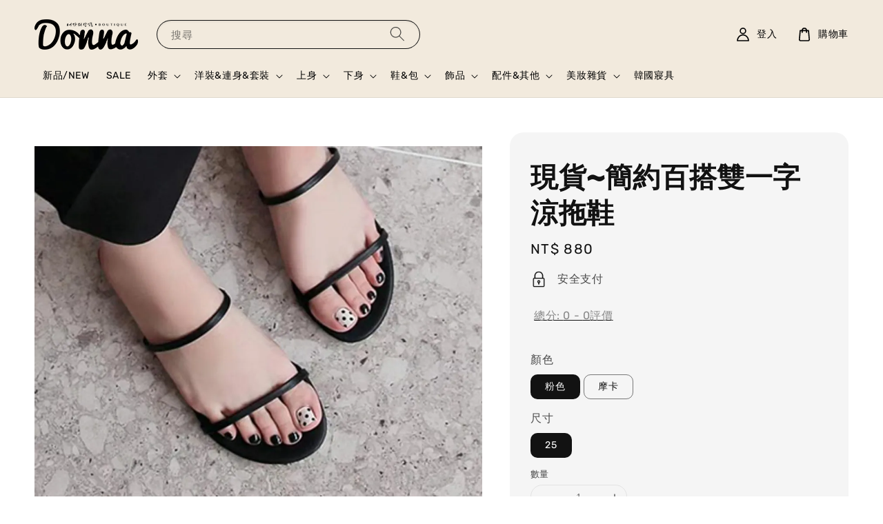

--- FILE ---
content_type: text/html; charset=UTF-8
request_url: https://www.donnakorea.com/products/%E9%9B%99%E4%B8%80%E5%AD%97%E6%B6%BC%E6%8B%96%E9%9E%8B23-25
body_size: 40286
content:
<!doctype html>
<!--[if lt IE 7]><html class="no-js lt-ie9 lt-ie8 lt-ie7" lang="en"> <![endif]-->
<!--[if IE 7]><html class="no-js lt-ie9 lt-ie8" lang="en"> <![endif]-->
<!--[if IE 8]><html class="no-js lt-ie9" lang="en"> <![endif]-->
<!--[if IE 9 ]><html class="ie9 no-js"> <![endif]-->
<!--[if (gt IE 9)|!(IE)]><!--> <html class="no-js"> <!--<![endif]-->
<head>

  <!-- Basic page needs ================================================== -->
  <meta charset="utf-8">
  <meta http-equiv="X-UA-Compatible" content="IE=edge,chrome=1">

  
  <link rel="icon" href="https://cdn.store-assets.com/s/327900/f/13731604.jpg" />
  

  <!-- Title and description ================================================== -->
  <title>
  現貨~簡約百搭雙一字涼拖鞋 &ndash; Donna韓國精品服飾
  </title>

  
  <meta name="description" content="※現貨商品※ 尺寸：23-25 韓國鞋版偏小，建議拿大半號 小編台灣穿24.5，韓國鞋穿25">
  

  <!-- Social meta ================================================== -->
  

  <meta property="og:type" content="product">
  <meta property="og:title" content="現貨~簡約百搭雙一字涼拖鞋">
  <meta property="og:url" content="https://www.donnakorea.com/products/雙一字涼拖鞋23-25">
  
  <meta property="og:image" content="https://cdn.store-assets.com/s/327900/i/23749222.jpg?width=480&format=webp">
  <meta property="og:image:secure_url" content="https://cdn.store-assets.com/s/327900/i/23749222.jpg?width=480&format=webp">
  
  <meta property="og:image" content="https://cdn.store-assets.com/s/327900/i/23749225.jpg?width=480&format=webp">
  <meta property="og:image:secure_url" content="https://cdn.store-assets.com/s/327900/i/23749225.jpg?width=480&format=webp">
  
  <meta property="og:image" content="https://cdn.store-assets.com/s/327900/i/23749229.jpg?width=480&format=webp">
  <meta property="og:image:secure_url" content="https://cdn.store-assets.com/s/327900/i/23749229.jpg?width=480&format=webp">
  
  <meta property="og:price:amount" content="880">
  <meta property="og:price:currency" content="TWD">


<meta property="og:description" content="※現貨商品※ 尺寸：23-25 韓國鞋版偏小，建議拿大半號 小編台灣穿24.5，韓國鞋穿25">
<meta property="og:site_name" content="Donna韓國精品服飾">



  <meta name="twitter:card" content="summary">



  <meta name="twitter:site" content="@">


  <meta name="twitter:title" content="現貨~簡約百搭雙一字涼拖鞋">
  <meta name="twitter:description" content="※現貨商品※尺寸：23-25韓國鞋版偏小，建議拿大半號

購物須知商品皆於門市同步販售，遇售完還可預購款式會於下單後再跟韓國訂購。預購商品追加為14-21工作天【不含假日及例假日】。依消保法規定，化妝品屬個人衛生用品，已拆封之商品不適用7天鑑賞(猶豫)期，拆封即無法退換貨。如訂單有現貨+預購之商品，待預購商品到貨後一併寄出。【優惠商品、折扣商品、出清商品】售出後一概無法退換貨。消費滿5千享拆單寄貨">
  <meta name="twitter:image" content="">
  <meta name="twitter:image:width" content="480">
  <meta name="twitter:image:height" content="480">




  <!-- Helpers ================================================== -->
  <link rel="canonical" href="https://www.donnakorea.com/products/雙一字涼拖鞋23-25">
  <meta name="viewport" content="width=device-width,initial-scale=1,maximum-scale=1">
  <meta name="theme-color" content="#121212">
  
  <script src="//ajax.googleapis.com/ajax/libs/jquery/1.11.0/jquery.min.js" type="text/javascript" ></script>
  
  <!-- Header hook for plugins ================================================== -->
  
<!-- ScriptTags -->
<script>window.__st={'p': 'product', 'cid': ''};</script><script src='/assets/events.js'></script><script>(function(){function asyncLoad(){var urls=['/assets/facebook-pixel.js?v=1.1.1723529741','/assets/traffic.js?v=1','https://apps.easystore.co/facebook-login/script.js?shop=donna1747.easy.co','https://apps.easystore.co/marketplace/shopee-taiwan/script.js?shop=donna1747.easy.co'];for(var i=0;i<urls.length;i++){var s=document.createElement('script');s.type='text/javascript';s.async=true;s.src=urls[i];var x=document.getElementsByTagName('script')[0];x.parentNode.insertBefore(s, x);}}window.attachEvent ? window.attachEvent('onload', asyncLoad) : window.addEventListener('load', asyncLoad, false);})();</script>
<!-- /ScriptTags -->

  
  
  <script src="https://store-themes.easystore.co/327900/themes/63057/assets/global.js?t=1769014808" defer="defer"></script>

  
  
  <script>
  (function(i,s,o,g,r,a,m){i['GoogleAnalyticsObject']=r;i[r]=i[r]||function(){
  (i[r].q=i[r].q||[]).push(arguments)},i[r].l=1*new Date();a=s.createElement(o),
  m=s.getElementsByTagName(o)[0];a.async=1;a.src=g;m.parentNode.insertBefore(a,m)
  })(window,document,'script','https://www.google-analytics.com/analytics.js','ga');

  ga('create', '', 'auto','myTracker');
  ga('myTracker.send', 'pageview');

  </script>
  
  <script src="/assets/storefront.js?id=914286bfa5e6419c67d1" type="text/javascript" ></script>
  

  <!-- CSS ================================================== -->
  <style>
      @font-face {
        font-family: 'Rubik';
        font-style: normal;
        font-weight: regular;
        src: local('Rubik regular'), local('Rubik-regular'), url(https://fonts.gstatic.com/s/rubik/v14/iJWZBXyIfDnIV5PNhY1KTN7Z-Yh-B4i1UE80V4bVkA.ttf) format('truetype');
      }

      @font-face {
        font-family: 'Archivo Black';
        font-style: normal;
        font-weight: regular;
        src: local('Archivo Black regular'), local('Archivo Black-regular'), url(https://fonts.gstatic.com/s/archivoblack/v10/HTxqL289NzCGg4MzN6KJ7eW6OYuP_x7yx3A.ttf) format('truetype');
      }

      :root {
        --font-body-family: 'Rubik', sans-serif;
        --font-body-style: normal;
        --font-body-weight: 300;

        --font-heading-family: 'Archivo Black', sans-serif;
        --font-heading-style: normal;
        --font-heading-weight: 700;

        --color-heading-text: 18,18,18;
        --color-base-text: 18,18,18;
        --color-base-background-1: 255,255,255;
        --color-base-background-2: 255,255,255;
        
        --color-base-solid-button-labels: 255,255,255;
        --color-base-outline-button-labels: 18,18,18;
        
        --color-base-accent-1: 18,18,18;
        --color-base-accent-2: 18,18,18;
        --payment-terms-background-color: 255,255,255;

        --gradient-base-background-1: 255,255,255;
        --gradient-base-background-2: 255,255,255;
        --gradient-base-accent-1: 18,18,18;
        --gradient-base-accent-2: 18,18,18;

        --page-width: 145rem;
      }

      *,
      *::before,
      *::after {
        box-sizing: inherit;
      }

      html {
        box-sizing: border-box;
        font-size: 62.5%;
        height: 100%;
      }

      body {
        display: grid;
        grid-template-rows: auto auto 1fr auto;
        grid-template-columns: 100%;
        min-height: 100%;
        margin: 0;
        font-size: 1.5rem;
        letter-spacing: 0.06rem;
        line-height: 1.8;
        font-family: var(--font-body-family);
        font-style: var(--font-body-style);
        font-weight: var(--font-body-weight);
        
      }

      @media screen and (min-width: 750px) {
        body {
          font-size: 1.6rem;
        }
      }
   </style>
  
  <link href="https://store-themes.easystore.co/327900/themes/63057/assets/base.css?t=1769014808" rel="stylesheet" type="text/css" media="screen" />

  
  
<!-- Snippet:global/head: 蝦皮購物 Shopee Taiwan -->
<link type="text/css" rel="stylesheet" href="https://apps.easystore.co/assets/css/marketplace/main.css?v1.7">
<!-- /Snippet -->

<!-- Snippet:global/head: Product Star Rating 商品評價 -->

          <script src="https://cdn.jsdelivr.net/npm/swiper@8/swiper-bundle.min.js"></script>
          <script src="https://apps.easystore.co/assets/js/star-rating/main.js"></script>
          <link rel="stylesheet" href="https://cdn.jsdelivr.net/npm/swiper@8/swiper-bundle.min.css">
          <link rel="stylesheet" href="https://apps.easystore.co/assets/css/star-rating/main.css?v1.4.1">
<!-- /Snippet -->

<!-- Snippet:global/head: Site Verification -->
<meta name="google-site-verification" content="qAdMFDI6eHThhJhBSvYkstq8SLdH5s-nB61lBXKSkJY" />
<!-- /Snippet -->


  <script>document.documentElement.className = document.documentElement.className.replace('no-js', 'js');</script>
</head>

<body id="-------------------------------------" class="template-product" >
	
  
<!-- Snippet:global/body_start: Console Extension -->
<div id='es_console' style='display: none;'>327900</div>
<!-- /Snippet -->
<link href="/assets/css/wishlist.css?v1.02" rel="stylesheet" type="text/css" media="screen" />
<link rel="stylesheet" href="https://cdnjs.cloudflare.com/ajax/libs/font-awesome/4.5.0/css/font-awesome.min.css">

<script src="/assets/js/wishlist/wishlist.js" type="text/javascript"></script>
	
 	<style>
  header {
    --logo-width: 150px;
  }
  .header-wrapper,
  .header-wrapper .list-menu--disclosure,
  .header-wrapper .search-modal{
    background-color: #F2EADD;
  }
  .header-wrapper .search-modal .field__input{
    background-color: rgb(var(--color-background));
  }
  .header-wrapper summary .icon-caret,
  .header-wrapper .header__menu-item a,
  .header-wrapper .list-menu__item,
  .header-wrapper .link--text{
    color: #000000;
  }
  
  .search-modal__form{
    position: relative;
  }
  
  .dropdown {
    display: none;
    position: absolute;
    top: 100%;
    left: 0;
    width: 100%;
    padding: 5px 0;
    background-color: #fff;
    color:#000;
    z-index: 1000;
    border-bottom-left-radius: 15px;
    border-bottom-right-radius: 15px;
    border: 1px solid rgba(var(--color-foreground), 1);
    border-top: none;
    overflow-x: hidden;
    overflow-y: auto;
    max-height: 350px;
  }
  
  .dropdown-item {
    padding: 0.4rem 2rem;
    cursor: pointer;
    line-height: 1.4;
    overflow: hidden;
    text-overflow: ellipsis;
    white-space: nowrap;
  }
  
  .dropdown-item:hover{
    background-color: #f3f3f3;
  }
  
  .search__input.is-focus{
    border-radius: 15px;
    border-bottom-left-radius: 0;
    border-bottom-right-radius: 0;
    border: 1px solid rgba(var(--color-foreground), 1);
    border-bottom: none;
    box-shadow: none;
  }
  
  .clear-all {
    text-align: right;
    padding: 0 2rem 0.2rem;
    line-height: 1;
    font-size: 70%;
    margin-bottom: -2px;
  }
  
  .clear-all:hover{
    background-color: #fff;
  }
  
  .search-input-focus .easystore-section-header-hidden{
    transform: none;
  }
  .referral-notification {
    position: absolute;
    top: 100%;
    right: 0;
    background: white;
    border: 1px solid #e0e0e0;
    border-radius: 8px;
    box-shadow: 0 4px 12px rgba(0, 0, 0, 0.15);
    width: 280px;
    z-index: 1000;
    padding: 16px;
    margin-top: 8px;
    font-size: 14px;
    line-height: 1.4;
  }
  
  .referral-notification::before {
    content: '';
    position: absolute;
    top: -8px;
    right: 20px;
    width: 0;
    height: 0;
    border-left: 8px solid transparent;
    border-right: 8px solid transparent;
    border-bottom: 8px solid white;
  }
  
  .referral-notification::after {
    content: '';
    position: absolute;
    top: -9px;
    right: 20px;
    width: 0;
    height: 0;
    border-left: 8px solid transparent;
    border-right: 8px solid transparent;
    border-bottom: 8px solid #e0e0e0;
  }
  
  .referral-notification h4 {
    margin: 0 0 8px 0;
    color: #2196F3;
    font-size: 16px;
    font-weight: 600;
  }
  
  .referral-notification p {
    margin: 0 0 12px 0;
    color: #666;
  }
  
  .referral-notification .referral-code {
    background: #f5f5f5;
    padding: 8px;
    border-radius: 4px;
    font-family: monospace;
    font-size: 13px;
    text-align: center;
    margin: 8px 0;
    border: 1px solid #ddd;
  }
  
  .referral-notification .close-btn {
    position: absolute;
    top: 8px;
    right: 8px;
    background: none;
    border: none;
    font-size: 18px;
    color: #999;
    cursor: pointer;
    padding: 0;
    width: 20px;
    height: 20px;
    line-height: 1;
  }
  
  .referral-notification .close-btn:hover {
    color: #333;
  }
  
  .referral-notification .action-btn {
    background: #2196F3;
    color: white;
    border: none;
    padding: 8px 16px;
    border-radius: 4px;
    cursor: pointer;
    font-size: 12px;
    margin-right: 8px;
    margin-top: 8px;
  }
  
  .referral-notification .action-btn:hover {
    background: #1976D2;
  }
  
  .referral-notification .dismiss-btn {
    background: transparent;
    color: #666;
    border: 1px solid #ddd;
    padding: 8px 16px;
    border-radius: 4px;
    cursor: pointer;
    font-size: 12px;
    margin-top: 8px;
  }
  
  .referral-notification .dismiss-btn:hover {
    background: #f5f5f5;
  }
  .referral-modal__dialog {
    transform: translate(-50%, 0);
    transition: transform var(--duration-default) ease, visibility 0s;
    z-index: 10000;
    position: fixed;
    top: 20vh;
    left: 50%;
    width: 100%;
    max-width: 350px;
    box-shadow: 0 4px 12px rgba(0, 0, 0, 0.15);
    border-radius: 12px;
    background-color: #fff;
    color: #000;
    padding: 20px;
    text-align: center;
  }

  .modal-overlay.referral-modal-overlay {
    position: fixed;
    top: 0;
    left: 0;
    width: 100%;
    height: 100%;
    background-color: rgba(0, 0, 0, 0.7);
    z-index: 2001;
    display: block;
    opacity: 1;
    transition: opacity var(--duration-default) ease, visibility 0s;
  }
</style>

<link rel="preload" href="https://store-themes.easystore.co/327900/themes/63057/assets/section-header.css?t=1769014808" as="style" onload="this.onload=null;this.rel='stylesheet'">
<link rel="preload" href="https://store-themes.easystore.co/327900/themes/63057/assets/component-list-menu.css?t=1769014808" as="style" onload="this.onload=null;this.rel='stylesheet'">
<link rel="preload" href="https://store-themes.easystore.co/327900/themes/63057/assets/component-menu-drawer.css?t=1769014808" as="style" onload="this.onload=null;this.rel='stylesheet'">
<link rel="preload" href="https://store-themes.easystore.co/327900/themes/63057/assets/component-cart-notification.css?v1.1?t=1769014808" as="style" onload="this.onload=null;this.rel='stylesheet'">

<script src="https://store-themes.easystore.co/327900/themes/63057/assets/cart-notification.js?t=1769014808" defer="defer"></script>
<script src="https://store-themes.easystore.co/327900/themes/63057/assets/details-modal.js?t=1769014808" defer="defer"></script>

<svg xmlns="http://www.w3.org/2000/svg" class="hidden">
  <symbol id="icon-search" viewbox="0 0 18 19" fill="none">
    <path fill-rule="evenodd" clip-rule="evenodd" d="M11.03 11.68A5.784 5.784 0 112.85 3.5a5.784 5.784 0 018.18 8.18zm.26 1.12a6.78 6.78 0 11.72-.7l5.4 5.4a.5.5 0 11-.71.7l-5.41-5.4z" fill="currentColor"/>
  </symbol>

  <symbol id="icon-close" class="icon icon-close" fill="none" viewBox="0 0 18 17">
    <path d="M.865 15.978a.5.5 0 00.707.707l7.433-7.431 7.579 7.282a.501.501 0 00.846-.37.5.5 0 00-.153-.351L9.712 8.546l7.417-7.416a.5.5 0 10-.707-.708L8.991 7.853 1.413.573a.5.5 0 10-.693.72l7.563 7.268-7.418 7.417z" fill="currentColor">
  </symbol>
</svg>


<div id="easystore-section-header">
  <sticky-header class="header-wrapper header-wrapper--border-bottom">
    <header class="header header--middle-left page-width header--has-menu" itemscope itemtype="http://schema.org/Organization">
      <header-drawer data-breakpoint="tablet">
        <details class="menu-drawer-container menu-opening">
          <summary class="header__icon header__icon--menu header__icon--summary link link--text focus-inset" aria-label="Menu" role="button" aria-expanded="true" aria-controls="menu-drawer">
            <span>
              


    <svg class="icon icon-hamburger " data-name="Layer 1" xmlns="http://www.w3.org/2000/svg" viewBox="0 0 600 600"><path d="M32.5,65h535a25,25,0,0,0,0-50H32.5a25,25,0,0,0,0,50Z" fill="currentColor"/><path d="M567.5,275H32.5a25,25,0,0,0,0,50h535a25,25,0,0,0,0-50Z" fill="currentColor"/><path d="M567.5,535H32.5a25,25,0,0,0,0,50h535a25,25,0,0,0,0-50Z" fill="currentColor"/></svg>

  

              


    <svg class="icon icon-close " data-name="Layer 1" xmlns="http://www.w3.org/2000/svg" viewBox="0 0 600 600"><path d="M335.36,300,581.87,53.48a25,25,0,0,0-35.35-35.35L300,264.64,53.48,18.13A25,25,0,0,0,18.13,53.48L264.64,300,18.13,546.52a25,25,0,0,0,35.35,35.35L300,335.36,546.52,581.87a25,25,0,0,0,35.35-35.35Z" fill="currentColor"/></svg>

  

            </span>
          </summary>
          <div id="menu-drawer" class="menu-drawer motion-reduce" tabindex="-1">
            <div class="menu-drawer__inner-container">
              <div class="menu-drawer__navigation-container">
                <nav class="menu-drawer__navigation">
                  <ul class="menu-drawer__menu list-menu" role="list">
                    
                    
                      
                        <li>
                          <a href="/collections/新品"  class="menu-drawer__menu-item list-menu__item link link--text focus-inset">
                            新品/NEW
                          </a>
                        </li>
                      
                    
                    
                      
                        <li>
                          <a href="/collections/特價-sale"  class="menu-drawer__menu-item list-menu__item link link--text focus-inset">
                            SALE
                          </a>
                        </li>
                      
                    
                    
                      
                        
                        <li>
                          <details>
                                <summary class="menu-drawer__menu-item list-menu__item link link--text focus-inset" role="button" aria-expanded="false" aria-controls="link-Bags">
                                  <a href="/collections/外套"  class="link--text list-menu__item menu-drawer__menu-item">
                                    外套
                                  </a>
                                  


    <svg class="icon icon-arrow " data-name="Layer 1" xmlns="http://www.w3.org/2000/svg" viewBox="0 0 600 339.56"><path d="M31.06,196.67H504l-88.56,88.56a26.89,26.89,0,1,0,38,38L588,188.79a26.89,26.89,0,0,0,0-38L453.49,16.29a26.89,26.89,0,0,0-38,38L504,142.88H31.06a26.9,26.9,0,0,0,0,53.79Z" fill="currentColor"/></svg>

  

                                  


    <svg aria-hidden="true" focusable="false" role="presentation" class="icon icon-caret " viewBox="0 0 10 6">
      <path fill-rule="evenodd" clip-rule="evenodd" d="M9.354.646a.5.5 0 00-.708 0L5 4.293 1.354.646a.5.5 0 00-.708.708l4 4a.5.5 0 00.708 0l4-4a.5.5 0 000-.708z" fill="currentColor"></path>
    </svg>

  

                                </summary>
                                <div class="menu-drawer__submenu motion-reduce" tabindex="-1">
                                  <div class="menu-drawer__inner-submenu">
                                    <button class="menu-drawer__close-button link link--text focus-inset" aria-expanded="true">
                                      


    <svg class="icon icon-arrow " data-name="Layer 1" xmlns="http://www.w3.org/2000/svg" viewBox="0 0 600 339.56"><path d="M31.06,196.67H504l-88.56,88.56a26.89,26.89,0,1,0,38,38L588,188.79a26.89,26.89,0,0,0,0-38L453.49,16.29a26.89,26.89,0,0,0-38,38L504,142.88H31.06a26.9,26.9,0,0,0,0,53.79Z" fill="currentColor"/></svg>

  

                                      外套
                                    </button>
                                    <ul class="menu-drawer__menu list-menu" role="list" tabindex="-1">
                                      
                                        
                                        
                                          <li>
                                            <a href="/collections/羽絨"  class="menu-drawer__menu-item link link--text list-menu__item focus-inset">
                                              羽絨
                                            </a>
                                          </li>
                                        
                                      
                                        
                                        
                                          <li>
                                            <a href="/collections/大衣"  class="menu-drawer__menu-item link link--text list-menu__item focus-inset">
                                              大衣
                                            </a>
                                          </li>
                                        
                                      
                                        
                                        
                                          <li>
                                            <a href="/collections/皮衣"  class="menu-drawer__menu-item link link--text list-menu__item focus-inset">
                                              皮衣
                                            </a>
                                          </li>
                                        
                                      
                                        
                                        
                                          <li>
                                            <a href="/collections/風衣"  class="menu-drawer__menu-item link link--text list-menu__item focus-inset">
                                              風衣
                                            </a>
                                          </li>
                                        
                                      
                                        
                                        
                                          <li>
                                            <a href="/collections/西裝"  class="menu-drawer__menu-item link link--text list-menu__item focus-inset">
                                              西裝
                                            </a>
                                          </li>
                                        
                                      
                                        
                                        
                                          <li>
                                            <a href="/collections/休閒夾克"  class="menu-drawer__menu-item link link--text list-menu__item focus-inset">
                                              夾克
                                            </a>
                                          </li>
                                        
                                      
                                        
                                        
                                          <li>
                                            <a href="/collections/針織-毛衣-1"  class="menu-drawer__menu-item link link--text list-menu__item focus-inset">
                                              針織/毛衣
                                            </a>
                                          </li>
                                        
                                      
                                        
                                        
                                          <li>
                                            <a href="/collections/背心"  class="menu-drawer__menu-item link link--text list-menu__item focus-inset">
                                              背心
                                            </a>
                                          </li>
                                        
                                      
                                        
                                        
                                          <li>
                                            <a href="/collections/開襟罩衫"  class="menu-drawer__menu-item link link--text list-menu__item focus-inset">
                                              罩衫
                                            </a>
                                          </li>
                                        
                                      
                                      
                                    </ul>
                                  </div>
                                </div>
                          </details>
                        </li>
                      
                    
                    
                      
                        
                        <li>
                          <details>
                                <summary class="menu-drawer__menu-item list-menu__item link link--text focus-inset" role="button" aria-expanded="false" aria-controls="link-Bags">
                                  <a href="/collections/洋裝-套裝-dreess-set"  class="link--text list-menu__item menu-drawer__menu-item">
                                    洋裝&amp;連身&amp;套裝
                                  </a>
                                  


    <svg class="icon icon-arrow " data-name="Layer 1" xmlns="http://www.w3.org/2000/svg" viewBox="0 0 600 339.56"><path d="M31.06,196.67H504l-88.56,88.56a26.89,26.89,0,1,0,38,38L588,188.79a26.89,26.89,0,0,0,0-38L453.49,16.29a26.89,26.89,0,0,0-38,38L504,142.88H31.06a26.9,26.9,0,0,0,0,53.79Z" fill="currentColor"/></svg>

  

                                  


    <svg aria-hidden="true" focusable="false" role="presentation" class="icon icon-caret " viewBox="0 0 10 6">
      <path fill-rule="evenodd" clip-rule="evenodd" d="M9.354.646a.5.5 0 00-.708 0L5 4.293 1.354.646a.5.5 0 00-.708.708l4 4a.5.5 0 00.708 0l4-4a.5.5 0 000-.708z" fill="currentColor"></path>
    </svg>

  

                                </summary>
                                <div class="menu-drawer__submenu motion-reduce" tabindex="-1">
                                  <div class="menu-drawer__inner-submenu">
                                    <button class="menu-drawer__close-button link link--text focus-inset" aria-expanded="true">
                                      


    <svg class="icon icon-arrow " data-name="Layer 1" xmlns="http://www.w3.org/2000/svg" viewBox="0 0 600 339.56"><path d="M31.06,196.67H504l-88.56,88.56a26.89,26.89,0,1,0,38,38L588,188.79a26.89,26.89,0,0,0,0-38L453.49,16.29a26.89,26.89,0,0,0-38,38L504,142.88H31.06a26.9,26.9,0,0,0,0,53.79Z" fill="currentColor"/></svg>

  

                                      洋裝&amp;連身&amp;套裝
                                    </button>
                                    <ul class="menu-drawer__menu list-menu" role="list" tabindex="-1">
                                      
                                        
                                        
                                          <li>
                                            <a href="/collections/洋裝"  class="menu-drawer__menu-item link link--text list-menu__item focus-inset">
                                              洋裝
                                            </a>
                                          </li>
                                        
                                      
                                        
                                        
                                          <li>
                                            <a href="/collections/套裝"  class="menu-drawer__menu-item link link--text list-menu__item focus-inset">
                                              套裝
                                            </a>
                                          </li>
                                        
                                      
                                        
                                        
                                          <li>
                                            <a href="/collections/連身-吊帶裙-褲"  class="menu-drawer__menu-item link link--text list-menu__item focus-inset">
                                              連身&amp;吊帶裙/褲
                                            </a>
                                          </li>
                                        
                                      
                                      
                                    </ul>
                                  </div>
                                </div>
                          </details>
                        </li>
                      
                    
                    
                      
                        
                        <li>
                          <details>
                                <summary class="menu-drawer__menu-item list-menu__item link link--text focus-inset" role="button" aria-expanded="false" aria-controls="link-Bags">
                                  <a href="/collections/上身"  class="link--text list-menu__item menu-drawer__menu-item">
                                    上身
                                  </a>
                                  


    <svg class="icon icon-arrow " data-name="Layer 1" xmlns="http://www.w3.org/2000/svg" viewBox="0 0 600 339.56"><path d="M31.06,196.67H504l-88.56,88.56a26.89,26.89,0,1,0,38,38L588,188.79a26.89,26.89,0,0,0,0-38L453.49,16.29a26.89,26.89,0,0,0-38,38L504,142.88H31.06a26.9,26.9,0,0,0,0,53.79Z" fill="currentColor"/></svg>

  

                                  


    <svg aria-hidden="true" focusable="false" role="presentation" class="icon icon-caret " viewBox="0 0 10 6">
      <path fill-rule="evenodd" clip-rule="evenodd" d="M9.354.646a.5.5 0 00-.708 0L5 4.293 1.354.646a.5.5 0 00-.708.708l4 4a.5.5 0 00.708 0l4-4a.5.5 0 000-.708z" fill="currentColor"></path>
    </svg>

  

                                </summary>
                                <div class="menu-drawer__submenu motion-reduce" tabindex="-1">
                                  <div class="menu-drawer__inner-submenu">
                                    <button class="menu-drawer__close-button link link--text focus-inset" aria-expanded="true">
                                      


    <svg class="icon icon-arrow " data-name="Layer 1" xmlns="http://www.w3.org/2000/svg" viewBox="0 0 600 339.56"><path d="M31.06,196.67H504l-88.56,88.56a26.89,26.89,0,1,0,38,38L588,188.79a26.89,26.89,0,0,0,0-38L453.49,16.29a26.89,26.89,0,0,0-38,38L504,142.88H31.06a26.9,26.9,0,0,0,0,53.79Z" fill="currentColor"/></svg>

  

                                      上身
                                    </button>
                                    <ul class="menu-drawer__menu list-menu" role="list" tabindex="-1">
                                      
                                        
                                        
                                          <li>
                                            <a href="/collections/背心-1"  class="menu-drawer__menu-item link link--text list-menu__item focus-inset">
                                              背心
                                            </a>
                                          </li>
                                        
                                      
                                        
                                        
                                          <li>
                                            <a href="/collections/內搭"  class="menu-drawer__menu-item link link--text list-menu__item focus-inset">
                                              內搭
                                            </a>
                                          </li>
                                        
                                      
                                        
                                        
                                          <li>
                                            <a href="/collections/短袖t"  class="menu-drawer__menu-item link link--text list-menu__item focus-inset">
                                              短袖T
                                            </a>
                                          </li>
                                        
                                      
                                        
                                        
                                          <li>
                                            <a href="/collections/長袖t"  class="menu-drawer__menu-item link link--text list-menu__item focus-inset">
                                              長袖T
                                            </a>
                                          </li>
                                        
                                      
                                        
                                        
                                          <li>
                                            <a href="/collections/襯衫-雪紡"  class="menu-drawer__menu-item link link--text list-menu__item focus-inset">
                                              襯衫/雪紡
                                            </a>
                                          </li>
                                        
                                      
                                        
                                        
                                          <li>
                                            <a href="/collections/連帽t-衛衣"  class="menu-drawer__menu-item link link--text list-menu__item focus-inset">
                                              連帽T/衛衣
                                            </a>
                                          </li>
                                        
                                      
                                        
                                        
                                          <li>
                                            <a href="/collections/針織-毛衣"  class="menu-drawer__menu-item link link--text list-menu__item focus-inset">
                                              針織/毛衣
                                            </a>
                                          </li>
                                        
                                      
                                        
                                        
                                          <li>
                                            <a href="/collections/帶胸墊小可愛"  class="menu-drawer__menu-item link link--text list-menu__item focus-inset">
                                              Bra小可愛
                                            </a>
                                          </li>
                                        
                                      
                                      
                                    </ul>
                                  </div>
                                </div>
                          </details>
                        </li>
                      
                    
                    
                      
                        
                        <li>
                          <details>
                                <summary class="menu-drawer__menu-item list-menu__item link link--text focus-inset" role="button" aria-expanded="false" aria-controls="link-Bags">
                                  <a href="/collections/下身"  class="link--text list-menu__item menu-drawer__menu-item">
                                    下身
                                  </a>
                                  


    <svg class="icon icon-arrow " data-name="Layer 1" xmlns="http://www.w3.org/2000/svg" viewBox="0 0 600 339.56"><path d="M31.06,196.67H504l-88.56,88.56a26.89,26.89,0,1,0,38,38L588,188.79a26.89,26.89,0,0,0,0-38L453.49,16.29a26.89,26.89,0,0,0-38,38L504,142.88H31.06a26.9,26.9,0,0,0,0,53.79Z" fill="currentColor"/></svg>

  

                                  


    <svg aria-hidden="true" focusable="false" role="presentation" class="icon icon-caret " viewBox="0 0 10 6">
      <path fill-rule="evenodd" clip-rule="evenodd" d="M9.354.646a.5.5 0 00-.708 0L5 4.293 1.354.646a.5.5 0 00-.708.708l4 4a.5.5 0 00.708 0l4-4a.5.5 0 000-.708z" fill="currentColor"></path>
    </svg>

  

                                </summary>
                                <div class="menu-drawer__submenu motion-reduce" tabindex="-1">
                                  <div class="menu-drawer__inner-submenu">
                                    <button class="menu-drawer__close-button link link--text focus-inset" aria-expanded="true">
                                      


    <svg class="icon icon-arrow " data-name="Layer 1" xmlns="http://www.w3.org/2000/svg" viewBox="0 0 600 339.56"><path d="M31.06,196.67H504l-88.56,88.56a26.89,26.89,0,1,0,38,38L588,188.79a26.89,26.89,0,0,0,0-38L453.49,16.29a26.89,26.89,0,0,0-38,38L504,142.88H31.06a26.9,26.9,0,0,0,0,53.79Z" fill="currentColor"/></svg>

  

                                      下身
                                    </button>
                                    <ul class="menu-drawer__menu list-menu" role="list" tabindex="-1">
                                      
                                        
                                        
                                          
                                          <li>
                                            <details>
                                                  <summary class="menu-drawer__menu-item list-menu__item link link--text focus-inset" role="button" aria-expanded="false" aria-controls="link-Bags">
                                                    <a href="/collections/褲子"  class="link--text list-menu__item menu-drawer__menu-item">
                                                      褲子
                                                    </a>
                                                    


    <svg class="icon icon-arrow " data-name="Layer 1" xmlns="http://www.w3.org/2000/svg" viewBox="0 0 600 339.56"><path d="M31.06,196.67H504l-88.56,88.56a26.89,26.89,0,1,0,38,38L588,188.79a26.89,26.89,0,0,0,0-38L453.49,16.29a26.89,26.89,0,0,0-38,38L504,142.88H31.06a26.9,26.9,0,0,0,0,53.79Z" fill="currentColor"/></svg>

  

                                                    


    <svg aria-hidden="true" focusable="false" role="presentation" class="icon icon-caret " viewBox="0 0 10 6">
      <path fill-rule="evenodd" clip-rule="evenodd" d="M9.354.646a.5.5 0 00-.708 0L5 4.293 1.354.646a.5.5 0 00-.708.708l4 4a.5.5 0 00.708 0l4-4a.5.5 0 000-.708z" fill="currentColor"></path>
    </svg>

  

                                                  </summary>
                                                  <div class="menu-drawer__submenu motion-reduce" tabindex="-1">
                                                    <div class="menu-drawer__inner-submenu">
                                                      <button class="menu-drawer__close-button link link--text focus-inset" aria-expanded="true">
                                                        


    <svg class="icon icon-arrow " data-name="Layer 1" xmlns="http://www.w3.org/2000/svg" viewBox="0 0 600 339.56"><path d="M31.06,196.67H504l-88.56,88.56a26.89,26.89,0,1,0,38,38L588,188.79a26.89,26.89,0,0,0,0-38L453.49,16.29a26.89,26.89,0,0,0-38,38L504,142.88H31.06a26.9,26.9,0,0,0,0,53.79Z" fill="currentColor"/></svg>

  

                                                        褲子
                                                      </button>
                                                      <ul class="menu-drawer__menu list-menu" role="list" tabindex="-1">
                                                        
                                                          
                                                          
                                                            <li>
                                                              <a href="/collections/短褲"  class="menu-drawer__menu-item link link--text list-menu__item focus-inset">
                                                                短褲
                                                              </a>
                                                            </li>
                                                          
                                                        
                                                          
                                                          
                                                            <li>
                                                              <a href="/collections/寬褲-褲裙"  class="menu-drawer__menu-item link link--text list-menu__item focus-inset">
                                                                寬褲/褲裙
                                                              </a>
                                                            </li>
                                                          
                                                        
                                                          
                                                          
                                                            <li>
                                                              <a href="/collections/牛仔褲"  class="menu-drawer__menu-item link link--text list-menu__item focus-inset">
                                                                牛仔褲
                                                              </a>
                                                            </li>
                                                          
                                                        
                                                          
                                                          
                                                            <li>
                                                              <a href="/collections/休閒褲"  class="menu-drawer__menu-item link link--text list-menu__item focus-inset">
                                                                休閒褲
                                                              </a>
                                                            </li>
                                                          
                                                        
                                                          
                                                          
                                                            <li>
                                                              <a href="/collections/西裝褲"  class="menu-drawer__menu-item link link--text list-menu__item focus-inset">
                                                                西裝褲
                                                              </a>
                                                            </li>
                                                          
                                                        
                                                          
                                                          
                                                            <li>
                                                              <a href="/collections/內搭褲"  class="menu-drawer__menu-item link link--text list-menu__item focus-inset">
                                                                內搭褲
                                                              </a>
                                                            </li>
                                                          
                                                        
                                                        
                                                      </ul>
                                                    </div>
                                                  </div>
                                            </details>
                                          </li>
                                        
                                      
                                        
                                        
                                          
                                          <li>
                                            <details>
                                                  <summary class="menu-drawer__menu-item list-menu__item link link--text focus-inset" role="button" aria-expanded="false" aria-controls="link-Bags">
                                                    <a href="/collections/裙子"  class="link--text list-menu__item menu-drawer__menu-item">
                                                      裙子
                                                    </a>
                                                    


    <svg class="icon icon-arrow " data-name="Layer 1" xmlns="http://www.w3.org/2000/svg" viewBox="0 0 600 339.56"><path d="M31.06,196.67H504l-88.56,88.56a26.89,26.89,0,1,0,38,38L588,188.79a26.89,26.89,0,0,0,0-38L453.49,16.29a26.89,26.89,0,0,0-38,38L504,142.88H31.06a26.9,26.9,0,0,0,0,53.79Z" fill="currentColor"/></svg>

  

                                                    


    <svg aria-hidden="true" focusable="false" role="presentation" class="icon icon-caret " viewBox="0 0 10 6">
      <path fill-rule="evenodd" clip-rule="evenodd" d="M9.354.646a.5.5 0 00-.708 0L5 4.293 1.354.646a.5.5 0 00-.708.708l4 4a.5.5 0 00.708 0l4-4a.5.5 0 000-.708z" fill="currentColor"></path>
    </svg>

  

                                                  </summary>
                                                  <div class="menu-drawer__submenu motion-reduce" tabindex="-1">
                                                    <div class="menu-drawer__inner-submenu">
                                                      <button class="menu-drawer__close-button link link--text focus-inset" aria-expanded="true">
                                                        


    <svg class="icon icon-arrow " data-name="Layer 1" xmlns="http://www.w3.org/2000/svg" viewBox="0 0 600 339.56"><path d="M31.06,196.67H504l-88.56,88.56a26.89,26.89,0,1,0,38,38L588,188.79a26.89,26.89,0,0,0,0-38L453.49,16.29a26.89,26.89,0,0,0-38,38L504,142.88H31.06a26.9,26.9,0,0,0,0,53.79Z" fill="currentColor"/></svg>

  

                                                        裙子
                                                      </button>
                                                      <ul class="menu-drawer__menu list-menu" role="list" tabindex="-1">
                                                        
                                                          
                                                          
                                                            <li>
                                                              <a href="/collections/短裙"  class="menu-drawer__menu-item link link--text list-menu__item focus-inset">
                                                                短裙
                                                              </a>
                                                            </li>
                                                          
                                                        
                                                          
                                                          
                                                            <li>
                                                              <a href="/collections/長裙"  class="menu-drawer__menu-item link link--text list-menu__item focus-inset">
                                                                長裙
                                                              </a>
                                                            </li>
                                                          
                                                        
                                                          
                                                          
                                                            <li>
                                                              <a href="/collections/牛仔裙"  class="menu-drawer__menu-item link link--text list-menu__item focus-inset">
                                                                牛仔裙
                                                              </a>
                                                            </li>
                                                          
                                                        
                                                        
                                                      </ul>
                                                    </div>
                                                  </div>
                                            </details>
                                          </li>
                                        
                                      
                                      
                                    </ul>
                                  </div>
                                </div>
                          </details>
                        </li>
                      
                    
                    
                      
                        
                        <li>
                          <details>
                                <summary class="menu-drawer__menu-item list-menu__item link link--text focus-inset" role="button" aria-expanded="false" aria-controls="link-Bags">
                                  <a href="/collections/鞋-包款"  class="link--text list-menu__item menu-drawer__menu-item">
                                    鞋&amp;包
                                  </a>
                                  


    <svg class="icon icon-arrow " data-name="Layer 1" xmlns="http://www.w3.org/2000/svg" viewBox="0 0 600 339.56"><path d="M31.06,196.67H504l-88.56,88.56a26.89,26.89,0,1,0,38,38L588,188.79a26.89,26.89,0,0,0,0-38L453.49,16.29a26.89,26.89,0,0,0-38,38L504,142.88H31.06a26.9,26.9,0,0,0,0,53.79Z" fill="currentColor"/></svg>

  

                                  


    <svg aria-hidden="true" focusable="false" role="presentation" class="icon icon-caret " viewBox="0 0 10 6">
      <path fill-rule="evenodd" clip-rule="evenodd" d="M9.354.646a.5.5 0 00-.708 0L5 4.293 1.354.646a.5.5 0 00-.708.708l4 4a.5.5 0 00.708 0l4-4a.5.5 0 000-.708z" fill="currentColor"></path>
    </svg>

  

                                </summary>
                                <div class="menu-drawer__submenu motion-reduce" tabindex="-1">
                                  <div class="menu-drawer__inner-submenu">
                                    <button class="menu-drawer__close-button link link--text focus-inset" aria-expanded="true">
                                      


    <svg class="icon icon-arrow " data-name="Layer 1" xmlns="http://www.w3.org/2000/svg" viewBox="0 0 600 339.56"><path d="M31.06,196.67H504l-88.56,88.56a26.89,26.89,0,1,0,38,38L588,188.79a26.89,26.89,0,0,0,0-38L453.49,16.29a26.89,26.89,0,0,0-38,38L504,142.88H31.06a26.9,26.9,0,0,0,0,53.79Z" fill="currentColor"/></svg>

  

                                      鞋&amp;包
                                    </button>
                                    <ul class="menu-drawer__menu list-menu" role="list" tabindex="-1">
                                      
                                        
                                        
                                          
                                          <li>
                                            <details>
                                                  <summary class="menu-drawer__menu-item list-menu__item link link--text focus-inset" role="button" aria-expanded="false" aria-controls="link-Bags">
                                                    <a href="/collections/鞋款"  class="link--text list-menu__item menu-drawer__menu-item">
                                                      鞋款
                                                    </a>
                                                    


    <svg class="icon icon-arrow " data-name="Layer 1" xmlns="http://www.w3.org/2000/svg" viewBox="0 0 600 339.56"><path d="M31.06,196.67H504l-88.56,88.56a26.89,26.89,0,1,0,38,38L588,188.79a26.89,26.89,0,0,0,0-38L453.49,16.29a26.89,26.89,0,0,0-38,38L504,142.88H31.06a26.9,26.9,0,0,0,0,53.79Z" fill="currentColor"/></svg>

  

                                                    


    <svg aria-hidden="true" focusable="false" role="presentation" class="icon icon-caret " viewBox="0 0 10 6">
      <path fill-rule="evenodd" clip-rule="evenodd" d="M9.354.646a.5.5 0 00-.708 0L5 4.293 1.354.646a.5.5 0 00-.708.708l4 4a.5.5 0 00.708 0l4-4a.5.5 0 000-.708z" fill="currentColor"></path>
    </svg>

  

                                                  </summary>
                                                  <div class="menu-drawer__submenu motion-reduce" tabindex="-1">
                                                    <div class="menu-drawer__inner-submenu">
                                                      <button class="menu-drawer__close-button link link--text focus-inset" aria-expanded="true">
                                                        


    <svg class="icon icon-arrow " data-name="Layer 1" xmlns="http://www.w3.org/2000/svg" viewBox="0 0 600 339.56"><path d="M31.06,196.67H504l-88.56,88.56a26.89,26.89,0,1,0,38,38L588,188.79a26.89,26.89,0,0,0,0-38L453.49,16.29a26.89,26.89,0,0,0-38,38L504,142.88H31.06a26.9,26.9,0,0,0,0,53.79Z" fill="currentColor"/></svg>

  

                                                        鞋款
                                                      </button>
                                                      <ul class="menu-drawer__menu list-menu" role="list" tabindex="-1">
                                                        
                                                          
                                                          
                                                            <li>
                                                              <a href="/collections/涼-拖鞋"  class="menu-drawer__menu-item link link--text list-menu__item focus-inset">
                                                                涼/拖鞋
                                                              </a>
                                                            </li>
                                                          
                                                        
                                                          
                                                          
                                                            <li>
                                                              <a href="/collections/輕便鞋"  class="menu-drawer__menu-item link link--text list-menu__item focus-inset">
                                                                輕便鞋
                                                              </a>
                                                            </li>
                                                          
                                                        
                                                          
                                                          
                                                            <li>
                                                              <a href="/collections/運動-休閒鞋"  class="menu-drawer__menu-item link link--text list-menu__item focus-inset">
                                                                運動/休閒鞋
                                                              </a>
                                                            </li>
                                                          
                                                        
                                                          
                                                          
                                                            <li>
                                                              <a href="/collections/平底-低跟鞋"  class="menu-drawer__menu-item link link--text list-menu__item focus-inset">
                                                                平底/低跟鞋
                                                              </a>
                                                            </li>
                                                          
                                                        
                                                          
                                                          
                                                            <li>
                                                              <a href="/collections/高跟鞋"  class="menu-drawer__menu-item link link--text list-menu__item focus-inset">
                                                                高跟鞋
                                                              </a>
                                                            </li>
                                                          
                                                        
                                                          
                                                          
                                                            <li>
                                                              <a href="/collections/靴子"  class="menu-drawer__menu-item link link--text list-menu__item focus-inset">
                                                                靴子
                                                              </a>
                                                            </li>
                                                          
                                                        
                                                        
                                                      </ul>
                                                    </div>
                                                  </div>
                                            </details>
                                          </li>
                                        
                                      
                                        
                                        
                                          
                                          <li>
                                            <details>
                                                  <summary class="menu-drawer__menu-item list-menu__item link link--text focus-inset" role="button" aria-expanded="false" aria-controls="link-Bags">
                                                    <a href="/collections/包包"  class="link--text list-menu__item menu-drawer__menu-item">
                                                      包包
                                                    </a>
                                                    


    <svg class="icon icon-arrow " data-name="Layer 1" xmlns="http://www.w3.org/2000/svg" viewBox="0 0 600 339.56"><path d="M31.06,196.67H504l-88.56,88.56a26.89,26.89,0,1,0,38,38L588,188.79a26.89,26.89,0,0,0,0-38L453.49,16.29a26.89,26.89,0,0,0-38,38L504,142.88H31.06a26.9,26.9,0,0,0,0,53.79Z" fill="currentColor"/></svg>

  

                                                    


    <svg aria-hidden="true" focusable="false" role="presentation" class="icon icon-caret " viewBox="0 0 10 6">
      <path fill-rule="evenodd" clip-rule="evenodd" d="M9.354.646a.5.5 0 00-.708 0L5 4.293 1.354.646a.5.5 0 00-.708.708l4 4a.5.5 0 00.708 0l4-4a.5.5 0 000-.708z" fill="currentColor"></path>
    </svg>

  

                                                  </summary>
                                                  <div class="menu-drawer__submenu motion-reduce" tabindex="-1">
                                                    <div class="menu-drawer__inner-submenu">
                                                      <button class="menu-drawer__close-button link link--text focus-inset" aria-expanded="true">
                                                        


    <svg class="icon icon-arrow " data-name="Layer 1" xmlns="http://www.w3.org/2000/svg" viewBox="0 0 600 339.56"><path d="M31.06,196.67H504l-88.56,88.56a26.89,26.89,0,1,0,38,38L588,188.79a26.89,26.89,0,0,0,0-38L453.49,16.29a26.89,26.89,0,0,0-38,38L504,142.88H31.06a26.9,26.9,0,0,0,0,53.79Z" fill="currentColor"/></svg>

  

                                                        包包
                                                      </button>
                                                      <ul class="menu-drawer__menu list-menu" role="list" tabindex="-1">
                                                        
                                                          
                                                          
                                                            <li>
                                                              <a href="/collections/單肩包"  class="menu-drawer__menu-item link link--text list-menu__item focus-inset">
                                                                單肩包
                                                              </a>
                                                            </li>
                                                          
                                                        
                                                          
                                                          
                                                            <li>
                                                              <a href="/collections/手提包"  class="menu-drawer__menu-item link link--text list-menu__item focus-inset">
                                                                手提包
                                                              </a>
                                                            </li>
                                                          
                                                        
                                                          
                                                          
                                                            <li>
                                                              <a href="/collections/二用包"  class="menu-drawer__menu-item link link--text list-menu__item focus-inset">
                                                                二用包
                                                              </a>
                                                            </li>
                                                          
                                                        
                                                          
                                                          
                                                            <li>
                                                              <a href="/collections/背包"  class="menu-drawer__menu-item link link--text list-menu__item focus-inset">
                                                                背包
                                                              </a>
                                                            </li>
                                                          
                                                        
                                                          
                                                          
                                                            <li>
                                                              <a href="/collections/短夾-長夾-萬用包"  class="menu-drawer__menu-item link link--text list-menu__item focus-inset">
                                                                短夾/長夾/萬用包
                                                              </a>
                                                            </li>
                                                          
                                                        
                                                          
                                                          
                                                            <li>
                                                              <a href="/collections/卡包-錢包"  class="menu-drawer__menu-item link link--text list-menu__item focus-inset">
                                                                卡包/錢包
                                                              </a>
                                                            </li>
                                                          
                                                        
                                                        
                                                      </ul>
                                                    </div>
                                                  </div>
                                            </details>
                                          </li>
                                        
                                      
                                      
                                    </ul>
                                  </div>
                                </div>
                          </details>
                        </li>
                      
                    
                    
                      
                        
                        <li>
                          <details>
                                <summary class="menu-drawer__menu-item list-menu__item link link--text focus-inset" role="button" aria-expanded="false" aria-controls="link-Bags">
                                  <a href="/collections/飾品"  class="link--text list-menu__item menu-drawer__menu-item">
                                    飾品
                                  </a>
                                  


    <svg class="icon icon-arrow " data-name="Layer 1" xmlns="http://www.w3.org/2000/svg" viewBox="0 0 600 339.56"><path d="M31.06,196.67H504l-88.56,88.56a26.89,26.89,0,1,0,38,38L588,188.79a26.89,26.89,0,0,0,0-38L453.49,16.29a26.89,26.89,0,0,0-38,38L504,142.88H31.06a26.9,26.9,0,0,0,0,53.79Z" fill="currentColor"/></svg>

  

                                  


    <svg aria-hidden="true" focusable="false" role="presentation" class="icon icon-caret " viewBox="0 0 10 6">
      <path fill-rule="evenodd" clip-rule="evenodd" d="M9.354.646a.5.5 0 00-.708 0L5 4.293 1.354.646a.5.5 0 00-.708.708l4 4a.5.5 0 00.708 0l4-4a.5.5 0 000-.708z" fill="currentColor"></path>
    </svg>

  

                                </summary>
                                <div class="menu-drawer__submenu motion-reduce" tabindex="-1">
                                  <div class="menu-drawer__inner-submenu">
                                    <button class="menu-drawer__close-button link link--text focus-inset" aria-expanded="true">
                                      


    <svg class="icon icon-arrow " data-name="Layer 1" xmlns="http://www.w3.org/2000/svg" viewBox="0 0 600 339.56"><path d="M31.06,196.67H504l-88.56,88.56a26.89,26.89,0,1,0,38,38L588,188.79a26.89,26.89,0,0,0,0-38L453.49,16.29a26.89,26.89,0,0,0-38,38L504,142.88H31.06a26.9,26.9,0,0,0,0,53.79Z" fill="currentColor"/></svg>

  

                                      飾品
                                    </button>
                                    <ul class="menu-drawer__menu list-menu" role="list" tabindex="-1">
                                      
                                        
                                        
                                          <li>
                                            <a href="/collections/髮飾"  class="menu-drawer__menu-item link link--text list-menu__item focus-inset">
                                              髮飾
                                            </a>
                                          </li>
                                        
                                      
                                        
                                        
                                          <li>
                                            <a href="/collections/眼鏡-口罩鍊"  class="menu-drawer__menu-item link link--text list-menu__item focus-inset">
                                              眼鏡/口罩鍊
                                            </a>
                                          </li>
                                        
                                      
                                        
                                        
                                          <li>
                                            <a href="/collections/項鍊"  class="menu-drawer__menu-item link link--text list-menu__item focus-inset">
                                              項鍊
                                            </a>
                                          </li>
                                        
                                      
                                        
                                        
                                          <li>
                                            <a href="/collections/耳環"  class="menu-drawer__menu-item link link--text list-menu__item focus-inset">
                                              耳環
                                            </a>
                                          </li>
                                        
                                      
                                        
                                        
                                          <li>
                                            <a href="/collections/耳骨夾"  class="menu-drawer__menu-item link link--text list-menu__item focus-inset">
                                              耳骨夾
                                            </a>
                                          </li>
                                        
                                      
                                        
                                        
                                          <li>
                                            <a href="/collections/手環-手鍊"  class="menu-drawer__menu-item link link--text list-menu__item focus-inset">
                                              手環/手鍊
                                            </a>
                                          </li>
                                        
                                      
                                        
                                        
                                          <li>
                                            <a href="/collections/戒指"  class="menu-drawer__menu-item link link--text list-menu__item focus-inset">
                                              戒指
                                            </a>
                                          </li>
                                        
                                      
                                        
                                        
                                          <li>
                                            <a href="/collections/別針飾品"  class="menu-drawer__menu-item link link--text list-menu__item focus-inset">
                                              別針飾品
                                            </a>
                                          </li>
                                        
                                      
                                        
                                        
                                          <li>
                                            <a href="/collections/腳鍊"  class="menu-drawer__menu-item link link--text list-menu__item focus-inset">
                                              腳環/腳鍊
                                            </a>
                                          </li>
                                        
                                      
                                      
                                    </ul>
                                  </div>
                                </div>
                          </details>
                        </li>
                      
                    
                    
                      
                        
                        <li>
                          <details>
                                <summary class="menu-drawer__menu-item list-menu__item link link--text focus-inset" role="button" aria-expanded="false" aria-controls="link-Bags">
                                  <a href="/collections/配件-其他"  class="link--text list-menu__item menu-drawer__menu-item">
                                    配件&amp;其他
                                  </a>
                                  


    <svg class="icon icon-arrow " data-name="Layer 1" xmlns="http://www.w3.org/2000/svg" viewBox="0 0 600 339.56"><path d="M31.06,196.67H504l-88.56,88.56a26.89,26.89,0,1,0,38,38L588,188.79a26.89,26.89,0,0,0,0-38L453.49,16.29a26.89,26.89,0,0,0-38,38L504,142.88H31.06a26.9,26.9,0,0,0,0,53.79Z" fill="currentColor"/></svg>

  

                                  


    <svg aria-hidden="true" focusable="false" role="presentation" class="icon icon-caret " viewBox="0 0 10 6">
      <path fill-rule="evenodd" clip-rule="evenodd" d="M9.354.646a.5.5 0 00-.708 0L5 4.293 1.354.646a.5.5 0 00-.708.708l4 4a.5.5 0 00.708 0l4-4a.5.5 0 000-.708z" fill="currentColor"></path>
    </svg>

  

                                </summary>
                                <div class="menu-drawer__submenu motion-reduce" tabindex="-1">
                                  <div class="menu-drawer__inner-submenu">
                                    <button class="menu-drawer__close-button link link--text focus-inset" aria-expanded="true">
                                      


    <svg class="icon icon-arrow " data-name="Layer 1" xmlns="http://www.w3.org/2000/svg" viewBox="0 0 600 339.56"><path d="M31.06,196.67H504l-88.56,88.56a26.89,26.89,0,1,0,38,38L588,188.79a26.89,26.89,0,0,0,0-38L453.49,16.29a26.89,26.89,0,0,0-38,38L504,142.88H31.06a26.9,26.9,0,0,0,0,53.79Z" fill="currentColor"/></svg>

  

                                      配件&amp;其他
                                    </button>
                                    <ul class="menu-drawer__menu list-menu" role="list" tabindex="-1">
                                      
                                        
                                        
                                          <li>
                                            <a href="/collections/帽子"  class="menu-drawer__menu-item link link--text list-menu__item focus-inset">
                                              帽子
                                            </a>
                                          </li>
                                        
                                      
                                        
                                        
                                          
                                          <li>
                                            <details>
                                                  <summary class="menu-drawer__menu-item list-menu__item link link--text focus-inset" role="button" aria-expanded="false" aria-controls="link-Bags">
                                                    <a href="/collections/圍巾-絲巾"  class="link--text list-menu__item menu-drawer__menu-item">
                                                      圍巾/絲巾
                                                    </a>
                                                    


    <svg class="icon icon-arrow " data-name="Layer 1" xmlns="http://www.w3.org/2000/svg" viewBox="0 0 600 339.56"><path d="M31.06,196.67H504l-88.56,88.56a26.89,26.89,0,1,0,38,38L588,188.79a26.89,26.89,0,0,0,0-38L453.49,16.29a26.89,26.89,0,0,0-38,38L504,142.88H31.06a26.9,26.9,0,0,0,0,53.79Z" fill="currentColor"/></svg>

  

                                                    


    <svg aria-hidden="true" focusable="false" role="presentation" class="icon icon-caret " viewBox="0 0 10 6">
      <path fill-rule="evenodd" clip-rule="evenodd" d="M9.354.646a.5.5 0 00-.708 0L5 4.293 1.354.646a.5.5 0 00-.708.708l4 4a.5.5 0 00.708 0l4-4a.5.5 0 000-.708z" fill="currentColor"></path>
    </svg>

  

                                                  </summary>
                                                  <div class="menu-drawer__submenu motion-reduce" tabindex="-1">
                                                    <div class="menu-drawer__inner-submenu">
                                                      <button class="menu-drawer__close-button link link--text focus-inset" aria-expanded="true">
                                                        


    <svg class="icon icon-arrow " data-name="Layer 1" xmlns="http://www.w3.org/2000/svg" viewBox="0 0 600 339.56"><path d="M31.06,196.67H504l-88.56,88.56a26.89,26.89,0,1,0,38,38L588,188.79a26.89,26.89,0,0,0,0-38L453.49,16.29a26.89,26.89,0,0,0-38,38L504,142.88H31.06a26.9,26.9,0,0,0,0,53.79Z" fill="currentColor"/></svg>

  

                                                        圍巾/絲巾
                                                      </button>
                                                      <ul class="menu-drawer__menu list-menu" role="list" tabindex="-1">
                                                        
                                                          
                                                          
                                                            <li>
                                                              <a href="/collections/造型披肩"  class="menu-drawer__menu-item link link--text list-menu__item focus-inset">
                                                                造型披肩
                                                              </a>
                                                            </li>
                                                          
                                                        
                                                          
                                                          
                                                            <li>
                                                              <a href="/collections/圍脖"  class="menu-drawer__menu-item link link--text list-menu__item focus-inset">
                                                                圍脖
                                                              </a>
                                                            </li>
                                                          
                                                        
                                                        
                                                      </ul>
                                                    </div>
                                                  </div>
                                            </details>
                                          </li>
                                        
                                      
                                        
                                        
                                          <li>
                                            <a href="/collections/皮帶-腰帶"  class="menu-drawer__menu-item link link--text list-menu__item focus-inset">
                                              皮帶/腰帶
                                            </a>
                                          </li>
                                        
                                      
                                        
                                        
                                          
                                          <li>
                                            <details>
                                                  <summary class="menu-drawer__menu-item list-menu__item link link--text focus-inset" role="button" aria-expanded="false" aria-controls="link-Bags">
                                                    <a href="/collections/襪子"  class="link--text list-menu__item menu-drawer__menu-item">
                                                      襪子
                                                    </a>
                                                    


    <svg class="icon icon-arrow " data-name="Layer 1" xmlns="http://www.w3.org/2000/svg" viewBox="0 0 600 339.56"><path d="M31.06,196.67H504l-88.56,88.56a26.89,26.89,0,1,0,38,38L588,188.79a26.89,26.89,0,0,0,0-38L453.49,16.29a26.89,26.89,0,0,0-38,38L504,142.88H31.06a26.9,26.9,0,0,0,0,53.79Z" fill="currentColor"/></svg>

  

                                                    


    <svg aria-hidden="true" focusable="false" role="presentation" class="icon icon-caret " viewBox="0 0 10 6">
      <path fill-rule="evenodd" clip-rule="evenodd" d="M9.354.646a.5.5 0 00-.708 0L5 4.293 1.354.646a.5.5 0 00-.708.708l4 4a.5.5 0 00.708 0l4-4a.5.5 0 000-.708z" fill="currentColor"></path>
    </svg>

  

                                                  </summary>
                                                  <div class="menu-drawer__submenu motion-reduce" tabindex="-1">
                                                    <div class="menu-drawer__inner-submenu">
                                                      <button class="menu-drawer__close-button link link--text focus-inset" aria-expanded="true">
                                                        


    <svg class="icon icon-arrow " data-name="Layer 1" xmlns="http://www.w3.org/2000/svg" viewBox="0 0 600 339.56"><path d="M31.06,196.67H504l-88.56,88.56a26.89,26.89,0,1,0,38,38L588,188.79a26.89,26.89,0,0,0,0-38L453.49,16.29a26.89,26.89,0,0,0-38,38L504,142.88H31.06a26.9,26.9,0,0,0,0,53.79Z" fill="currentColor"/></svg>

  

                                                        襪子
                                                      </button>
                                                      <ul class="menu-drawer__menu list-menu" role="list" tabindex="-1">
                                                        
                                                          
                                                          
                                                            <li>
                                                              <a href="/collections/隱形襪"  class="menu-drawer__menu-item link link--text list-menu__item focus-inset">
                                                                隱形襪
                                                              </a>
                                                            </li>
                                                          
                                                        
                                                          
                                                          
                                                            <li>
                                                              <a href="/collections/短襪"  class="menu-drawer__menu-item link link--text list-menu__item focus-inset">
                                                                短襪
                                                              </a>
                                                            </li>
                                                          
                                                        
                                                          
                                                          
                                                            <li>
                                                              <a href="/collections/長襪"  class="menu-drawer__menu-item link link--text list-menu__item focus-inset">
                                                                長襪
                                                              </a>
                                                            </li>
                                                          
                                                        
                                                          
                                                          
                                                            <li>
                                                              <a href="/collections/童襪"  class="menu-drawer__menu-item link link--text list-menu__item focus-inset">
                                                                童襪
                                                              </a>
                                                            </li>
                                                          
                                                        
                                                        
                                                      </ul>
                                                    </div>
                                                  </div>
                                            </details>
                                          </li>
                                        
                                      
                                        
                                        
                                          <li>
                                            <a href="/collections/內-睡衣"  class="menu-drawer__menu-item link link--text list-menu__item focus-inset">
                                              內/睡衣
                                            </a>
                                          </li>
                                        
                                      
                                        
                                        
                                          <li>
                                            <a href="/collections/胸墊-胸貼"  class="menu-drawer__menu-item link link--text list-menu__item focus-inset">
                                              胸墊/胸貼
                                            </a>
                                          </li>
                                        
                                      
                                        
                                        
                                          <li>
                                            <a href="/collections/泳裝"  class="menu-drawer__menu-item link link--text list-menu__item focus-inset">
                                              泳裝
                                            </a>
                                          </li>
                                        
                                      
                                        
                                        
                                          <li>
                                            <a href="/collections/運動健身服"  class="menu-drawer__menu-item link link--text list-menu__item focus-inset">
                                              運動健身服
                                            </a>
                                          </li>
                                        
                                      
                                      
                                    </ul>
                                  </div>
                                </div>
                          </details>
                        </li>
                      
                    
                    
                      
                        
                        <li>
                          <details>
                                <summary class="menu-drawer__menu-item list-menu__item link link--text focus-inset" role="button" aria-expanded="false" aria-controls="link-Bags">
                                  <a href="/collections/美妝保養"  class="link--text list-menu__item menu-drawer__menu-item">
                                    美妝雜貨
                                  </a>
                                  


    <svg class="icon icon-arrow " data-name="Layer 1" xmlns="http://www.w3.org/2000/svg" viewBox="0 0 600 339.56"><path d="M31.06,196.67H504l-88.56,88.56a26.89,26.89,0,1,0,38,38L588,188.79a26.89,26.89,0,0,0,0-38L453.49,16.29a26.89,26.89,0,0,0-38,38L504,142.88H31.06a26.9,26.9,0,0,0,0,53.79Z" fill="currentColor"/></svg>

  

                                  


    <svg aria-hidden="true" focusable="false" role="presentation" class="icon icon-caret " viewBox="0 0 10 6">
      <path fill-rule="evenodd" clip-rule="evenodd" d="M9.354.646a.5.5 0 00-.708 0L5 4.293 1.354.646a.5.5 0 00-.708.708l4 4a.5.5 0 00.708 0l4-4a.5.5 0 000-.708z" fill="currentColor"></path>
    </svg>

  

                                </summary>
                                <div class="menu-drawer__submenu motion-reduce" tabindex="-1">
                                  <div class="menu-drawer__inner-submenu">
                                    <button class="menu-drawer__close-button link link--text focus-inset" aria-expanded="true">
                                      


    <svg class="icon icon-arrow " data-name="Layer 1" xmlns="http://www.w3.org/2000/svg" viewBox="0 0 600 339.56"><path d="M31.06,196.67H504l-88.56,88.56a26.89,26.89,0,1,0,38,38L588,188.79a26.89,26.89,0,0,0,0-38L453.49,16.29a26.89,26.89,0,0,0-38,38L504,142.88H31.06a26.9,26.9,0,0,0,0,53.79Z" fill="currentColor"/></svg>

  

                                      美妝雜貨
                                    </button>
                                    <ul class="menu-drawer__menu list-menu" role="list" tabindex="-1">
                                      
                                        
                                        
                                          <li>
                                            <a href="/collections/彩妝類"  class="menu-drawer__menu-item link link--text list-menu__item focus-inset">
                                              彩妝類
                                            </a>
                                          </li>
                                        
                                      
                                        
                                        
                                          <li>
                                            <a href="/collections/臉部清潔及保養"  class="menu-drawer__menu-item link link--text list-menu__item focus-inset">
                                              清潔/保養
                                            </a>
                                          </li>
                                        
                                      
                                        
                                        
                                          <li>
                                            <a href="/collections/髮類商品"  class="menu-drawer__menu-item link link--text list-menu__item focus-inset">
                                              髮類
                                            </a>
                                          </li>
                                        
                                      
                                        
                                        
                                          <li>
                                            <a href="/collections/身體清潔-保養"  class="menu-drawer__menu-item link link--text list-menu__item focus-inset">
                                              身體清潔/保養
                                            </a>
                                          </li>
                                        
                                      
                                        
                                        
                                          <li>
                                            <a href="/collections/香氛類"  class="menu-drawer__menu-item link link--text list-menu__item focus-inset">
                                              香氛類
                                            </a>
                                          </li>
                                        
                                      
                                        
                                        
                                          <li>
                                            <a href="/collections/韓國零食泡麵"  class="menu-drawer__menu-item link link--text list-menu__item focus-inset">
                                              韓國零食/泡麵
                                            </a>
                                          </li>
                                        
                                      
                                        
                                        
                                          <li>
                                            <a href="/collections/其他商品"  class="menu-drawer__menu-item link link--text list-menu__item focus-inset">
                                              其他商品
                                            </a>
                                          </li>
                                        
                                      
                                      
                                    </ul>
                                  </div>
                                </div>
                          </details>
                        </li>
                      
                    
                    
                      
                        <li>
                          <a href="/collections/韓國寢具"  class="menu-drawer__menu-item list-menu__item link link--text focus-inset">
                            韓國寢具
                          </a>
                        </li>
                      
                    
                  </ul>
                </nav>

                <div class="menu-drawer__utility-links">

                  




                  
                  
                  
                    <a href="/account/login" class="menu-drawer__account link link--text focus-inset h5">
                       


    <svg class="icon icon-account " data-name="Layer 1" xmlns="http://www.w3.org/2000/svg" viewBox="0 0 600 600"><path d="M300,296.19c-70.7,0-137.11,28.74-187,80.93-49.59,51.87-76.9,120.77-76.9,194v25H563.89v-25c0-73.22-27.31-142.12-76.9-194C437.11,324.93,370.7,296.19,300,296.19ZM87.42,546.11C99.29,433.81,190.1,346.19,300,346.19s200.71,87.62,212.58,199.92Z" fill="currentColor"/><path d="M300,285.34c77.6,0,140.73-63.13,140.73-140.73S377.6,3.89,300,3.89,159.27,67,159.27,144.61,222.4,285.34,300,285.34Zm0-231.45a90.73,90.73,0,1,1-90.73,90.72A90.82,90.82,0,0,1,300,53.89Z" fill="currentColor"/></svg>

  
 
                      
                      登入
                    </a>
                  
                    <a href="/account/register" class="menu-drawer__account link link--text focus-inset h5">
                      
                       


    <svg xmlns="http://www.w3.org/2000/svg" aria-hidden="true" focusable="false" role="presentation" class="icon icon-plus " fill="none" viewBox="0 0 10 10">
      <path fill-rule="evenodd" clip-rule="evenodd" d="M1 4.51a.5.5 0 000 1h3.5l.01 3.5a.5.5 0 001-.01V5.5l3.5-.01a.5.5 0 00-.01-1H5.5L5.49.99a.5.5 0 00-1 .01v3.5l-3.5.01H1z" fill="currentColor"></path>
    </svg>

  
 
                      註冊
                    </a>
                  
                  
                  
                </div>
              </div>
            </div>
          </div>
        </details>
      </header-drawer>
  
      
        <a href="/" class="header__heading-link link link--text focus-inset" itemprop="url">
          <img src="https://cdn.store-assets.com/s/327900/f/15652655.png" class="header__heading-logo" alt="Donna韓國精品服飾" loading="lazy" itemprop="logo">
        </a>
      

      
      <div class="header__search-input" tabindex="-1">
        <form action="/search" method="get" role="search" class="search search-modal__form">
          <div class="field">
            <input class="search__input field__input" 
              id="Search-In-Modal"
              type="search"
              name="q"
              value=""
              placeholder="搜尋"
              autocomplete="off"
            >
            <label class="field__label" for="Search-In-Modal">搜尋</label>
            <div class="dropdown" id="searchDropdown"></div>
            <input type="hidden" name="search_history" class="hidden_search_history">
            <input type="hidden" name="options[prefix]" value="last">
            <button class="search__button field__button" aria-label="搜尋">
              <svg class="icon icon-search" aria-hidden="true" focusable="false" role="presentation">
                <use href="#icon-search">
              </svg>
            </button> 
          </div>
        </form>
      </div>
      

      <nav class="header__inline-menu">
        <ul class="list-menu list-menu--inline" role="list">
          
            
              
                <li>
                  <a href="/collections/新品"  class="header__menu-item header__menu-item list-menu__item link link--text focus-inset">
                    新品/NEW
                  </a>
                </li>
              
            
            
              
                <li>
                  <a href="/collections/特價-sale"  class="header__menu-item header__menu-item list-menu__item link link--text focus-inset">
                    SALE
                  </a>
                </li>
              
            
            
              
                
                <li>
                  <details-disclosure>
                    <details>
                      <summary class="header__menu-item list-menu__item link focus-inset">
                        <a href="/collections/外套"  >外套</a>
                        


    <svg aria-hidden="true" focusable="false" role="presentation" class="icon icon-caret " viewBox="0 0 10 6">
      <path fill-rule="evenodd" clip-rule="evenodd" d="M9.354.646a.5.5 0 00-.708 0L5 4.293 1.354.646a.5.5 0 00-.708.708l4 4a.5.5 0 00.708 0l4-4a.5.5 0 000-.708z" fill="currentColor"></path>
    </svg>

  

                      </summary>
                      <ul class="header__submenu list-menu list-menu--disclosure caption-large motion-reduce" role="list" tabindex="-1">
                        
                        
                        
                          
                            
                            <li>
                              <a href="/collections/羽絨"  class="header__menu-item list-menu__item link link--text focus-inset caption-large">
                                羽絨
                              </a>
                            </li>
                          
                        
                        
                          
                            
                            <li>
                              <a href="/collections/大衣"  class="header__menu-item list-menu__item link link--text focus-inset caption-large">
                                大衣
                              </a>
                            </li>
                          
                        
                        
                          
                            
                            <li>
                              <a href="/collections/皮衣"  class="header__menu-item list-menu__item link link--text focus-inset caption-large">
                                皮衣
                              </a>
                            </li>
                          
                        
                        
                          
                            
                            <li>
                              <a href="/collections/風衣"  class="header__menu-item list-menu__item link link--text focus-inset caption-large">
                                風衣
                              </a>
                            </li>
                          
                        
                        
                          
                            
                            <li>
                              <a href="/collections/西裝"  class="header__menu-item list-menu__item link link--text focus-inset caption-large">
                                西裝
                              </a>
                            </li>
                          
                        
                        
                          
                            
                            <li>
                              <a href="/collections/休閒夾克"  class="header__menu-item list-menu__item link link--text focus-inset caption-large">
                                夾克
                              </a>
                            </li>
                          
                        
                        
                          
                            
                            <li>
                              <a href="/collections/針織-毛衣-1"  class="header__menu-item list-menu__item link link--text focus-inset caption-large">
                                針織/毛衣
                              </a>
                            </li>
                          
                        
                        
                          
                            
                            <li>
                              <a href="/collections/背心"  class="header__menu-item list-menu__item link link--text focus-inset caption-large">
                                背心
                              </a>
                            </li>
                          
                        
                        
                          
                            
                            <li>
                              <a href="/collections/開襟罩衫"  class="header__menu-item list-menu__item link link--text focus-inset caption-large">
                                罩衫
                              </a>
                            </li>
                          
                        
                      </ul>
                    </details>
                  </details-disclosure>
                </li>
              
            
            
              
                
                <li>
                  <details-disclosure>
                    <details>
                      <summary class="header__menu-item list-menu__item link focus-inset">
                        <a href="/collections/洋裝-套裝-dreess-set"  >洋裝&amp;連身&amp;套裝</a>
                        


    <svg aria-hidden="true" focusable="false" role="presentation" class="icon icon-caret " viewBox="0 0 10 6">
      <path fill-rule="evenodd" clip-rule="evenodd" d="M9.354.646a.5.5 0 00-.708 0L5 4.293 1.354.646a.5.5 0 00-.708.708l4 4a.5.5 0 00.708 0l4-4a.5.5 0 000-.708z" fill="currentColor"></path>
    </svg>

  

                      </summary>
                      <ul class="header__submenu list-menu list-menu--disclosure caption-large motion-reduce" role="list" tabindex="-1">
                        
                        
                        
                          
                            
                            <li>
                              <a href="/collections/洋裝"  class="header__menu-item list-menu__item link link--text focus-inset caption-large">
                                洋裝
                              </a>
                            </li>
                          
                        
                        
                          
                            
                            <li>
                              <a href="/collections/套裝"  class="header__menu-item list-menu__item link link--text focus-inset caption-large">
                                套裝
                              </a>
                            </li>
                          
                        
                        
                          
                            
                            <li>
                              <a href="/collections/連身-吊帶裙-褲"  class="header__menu-item list-menu__item link link--text focus-inset caption-large">
                                連身&amp;吊帶裙/褲
                              </a>
                            </li>
                          
                        
                      </ul>
                    </details>
                  </details-disclosure>
                </li>
              
            
            
              
                
                <li>
                  <details-disclosure>
                    <details>
                      <summary class="header__menu-item list-menu__item link focus-inset">
                        <a href="/collections/上身"  >上身</a>
                        


    <svg aria-hidden="true" focusable="false" role="presentation" class="icon icon-caret " viewBox="0 0 10 6">
      <path fill-rule="evenodd" clip-rule="evenodd" d="M9.354.646a.5.5 0 00-.708 0L5 4.293 1.354.646a.5.5 0 00-.708.708l4 4a.5.5 0 00.708 0l4-4a.5.5 0 000-.708z" fill="currentColor"></path>
    </svg>

  

                      </summary>
                      <ul class="header__submenu list-menu list-menu--disclosure caption-large motion-reduce" role="list" tabindex="-1">
                        
                        
                        
                          
                            
                            <li>
                              <a href="/collections/背心-1"  class="header__menu-item list-menu__item link link--text focus-inset caption-large">
                                背心
                              </a>
                            </li>
                          
                        
                        
                          
                            
                            <li>
                              <a href="/collections/內搭"  class="header__menu-item list-menu__item link link--text focus-inset caption-large">
                                內搭
                              </a>
                            </li>
                          
                        
                        
                          
                            
                            <li>
                              <a href="/collections/短袖t"  class="header__menu-item list-menu__item link link--text focus-inset caption-large">
                                短袖T
                              </a>
                            </li>
                          
                        
                        
                          
                            
                            <li>
                              <a href="/collections/長袖t"  class="header__menu-item list-menu__item link link--text focus-inset caption-large">
                                長袖T
                              </a>
                            </li>
                          
                        
                        
                          
                            
                            <li>
                              <a href="/collections/襯衫-雪紡"  class="header__menu-item list-menu__item link link--text focus-inset caption-large">
                                襯衫/雪紡
                              </a>
                            </li>
                          
                        
                        
                          
                            
                            <li>
                              <a href="/collections/連帽t-衛衣"  class="header__menu-item list-menu__item link link--text focus-inset caption-large">
                                連帽T/衛衣
                              </a>
                            </li>
                          
                        
                        
                          
                            
                            <li>
                              <a href="/collections/針織-毛衣"  class="header__menu-item list-menu__item link link--text focus-inset caption-large">
                                針織/毛衣
                              </a>
                            </li>
                          
                        
                        
                          
                            
                            <li>
                              <a href="/collections/帶胸墊小可愛"  class="header__menu-item list-menu__item link link--text focus-inset caption-large">
                                Bra小可愛
                              </a>
                            </li>
                          
                        
                      </ul>
                    </details>
                  </details-disclosure>
                </li>
              
            
            
              
                
                <li>
                  <details-disclosure>
                    <details>
                      <summary class="header__menu-item list-menu__item link focus-inset">
                        <a href="/collections/下身"  >下身</a>
                        


    <svg aria-hidden="true" focusable="false" role="presentation" class="icon icon-caret " viewBox="0 0 10 6">
      <path fill-rule="evenodd" clip-rule="evenodd" d="M9.354.646a.5.5 0 00-.708 0L5 4.293 1.354.646a.5.5 0 00-.708.708l4 4a.5.5 0 00.708 0l4-4a.5.5 0 000-.708z" fill="currentColor"></path>
    </svg>

  

                      </summary>
                      <ul class="header__submenu list-menu list-menu--disclosure caption-large motion-reduce" role="list" tabindex="-1">
                        
                        
                        
                          
                            
                            <li>
                              <details-disclosure>
                                <details>
                                  <summary class="header__menu-item link link--text list-menu__item focus-inset caption-large">
                                    <a href="/collections/褲子" >褲子</a>
                                    


    <svg aria-hidden="true" focusable="false" role="presentation" class="icon icon-caret rotate-90" viewBox="0 0 10 6">
      <path fill-rule="evenodd" clip-rule="evenodd" d="M9.354.646a.5.5 0 00-.708 0L5 4.293 1.354.646a.5.5 0 00-.708.708l4 4a.5.5 0 00.708 0l4-4a.5.5 0 000-.708z" fill="currentColor"></path>
    </svg>

  

                                  </summary>
                                  <ul class="header__submenu list-menu list-menu--disclosure motion-reduce">
                                    
                                      
                                      
                                        <li>
                                          <a href="/collections/短褲"  class="header__menu-item list-menu__item link link--text focus-inset caption-large">短褲</a>
                                        </li>
                                      
                                    
                                      
                                      
                                        <li>
                                          <a href="/collections/寬褲-褲裙"  class="header__menu-item list-menu__item link link--text focus-inset caption-large">寬褲/褲裙</a>
                                        </li>
                                      
                                    
                                      
                                      
                                        <li>
                                          <a href="/collections/牛仔褲"  class="header__menu-item list-menu__item link link--text focus-inset caption-large">牛仔褲</a>
                                        </li>
                                      
                                    
                                      
                                      
                                        <li>
                                          <a href="/collections/休閒褲"  class="header__menu-item list-menu__item link link--text focus-inset caption-large">休閒褲</a>
                                        </li>
                                      
                                    
                                      
                                      
                                        <li>
                                          <a href="/collections/西裝褲"  class="header__menu-item list-menu__item link link--text focus-inset caption-large">西裝褲</a>
                                        </li>
                                      
                                    
                                      
                                      
                                        <li>
                                          <a href="/collections/內搭褲"  class="header__menu-item list-menu__item link link--text focus-inset caption-large">內搭褲</a>
                                        </li>
                                      
                                    
                                  </ul>
                                </details>
                              </details-disclosure>
                            </li>
                            
                          
                        
                        
                          
                            
                            <li>
                              <details-disclosure>
                                <details>
                                  <summary class="header__menu-item link link--text list-menu__item focus-inset caption-large">
                                    <a href="/collections/裙子" >裙子</a>
                                    


    <svg aria-hidden="true" focusable="false" role="presentation" class="icon icon-caret rotate-90" viewBox="0 0 10 6">
      <path fill-rule="evenodd" clip-rule="evenodd" d="M9.354.646a.5.5 0 00-.708 0L5 4.293 1.354.646a.5.5 0 00-.708.708l4 4a.5.5 0 00.708 0l4-4a.5.5 0 000-.708z" fill="currentColor"></path>
    </svg>

  

                                  </summary>
                                  <ul class="header__submenu list-menu list-menu--disclosure motion-reduce">
                                    
                                      
                                      
                                        <li>
                                          <a href="/collections/短裙"  class="header__menu-item list-menu__item link link--text focus-inset caption-large">短裙</a>
                                        </li>
                                      
                                    
                                      
                                      
                                        <li>
                                          <a href="/collections/長裙"  class="header__menu-item list-menu__item link link--text focus-inset caption-large">長裙</a>
                                        </li>
                                      
                                    
                                      
                                      
                                        <li>
                                          <a href="/collections/牛仔裙"  class="header__menu-item list-menu__item link link--text focus-inset caption-large">牛仔裙</a>
                                        </li>
                                      
                                    
                                  </ul>
                                </details>
                              </details-disclosure>
                            </li>
                            
                          
                        
                      </ul>
                    </details>
                  </details-disclosure>
                </li>
              
            
            
              
                
                <li>
                  <details-disclosure>
                    <details>
                      <summary class="header__menu-item list-menu__item link focus-inset">
                        <a href="/collections/鞋-包款"  >鞋&amp;包</a>
                        


    <svg aria-hidden="true" focusable="false" role="presentation" class="icon icon-caret " viewBox="0 0 10 6">
      <path fill-rule="evenodd" clip-rule="evenodd" d="M9.354.646a.5.5 0 00-.708 0L5 4.293 1.354.646a.5.5 0 00-.708.708l4 4a.5.5 0 00.708 0l4-4a.5.5 0 000-.708z" fill="currentColor"></path>
    </svg>

  

                      </summary>
                      <ul class="header__submenu list-menu list-menu--disclosure caption-large motion-reduce" role="list" tabindex="-1">
                        
                        
                        
                          
                            
                            <li>
                              <details-disclosure>
                                <details>
                                  <summary class="header__menu-item link link--text list-menu__item focus-inset caption-large">
                                    <a href="/collections/鞋款" >鞋款</a>
                                    


    <svg aria-hidden="true" focusable="false" role="presentation" class="icon icon-caret rotate-90" viewBox="0 0 10 6">
      <path fill-rule="evenodd" clip-rule="evenodd" d="M9.354.646a.5.5 0 00-.708 0L5 4.293 1.354.646a.5.5 0 00-.708.708l4 4a.5.5 0 00.708 0l4-4a.5.5 0 000-.708z" fill="currentColor"></path>
    </svg>

  

                                  </summary>
                                  <ul class="header__submenu list-menu list-menu--disclosure motion-reduce">
                                    
                                      
                                      
                                        <li>
                                          <a href="/collections/涼-拖鞋"  class="header__menu-item list-menu__item link link--text focus-inset caption-large">涼/拖鞋</a>
                                        </li>
                                      
                                    
                                      
                                      
                                        <li>
                                          <a href="/collections/輕便鞋"  class="header__menu-item list-menu__item link link--text focus-inset caption-large">輕便鞋</a>
                                        </li>
                                      
                                    
                                      
                                      
                                        <li>
                                          <a href="/collections/運動-休閒鞋"  class="header__menu-item list-menu__item link link--text focus-inset caption-large">運動/休閒鞋</a>
                                        </li>
                                      
                                    
                                      
                                      
                                        <li>
                                          <a href="/collections/平底-低跟鞋"  class="header__menu-item list-menu__item link link--text focus-inset caption-large">平底/低跟鞋</a>
                                        </li>
                                      
                                    
                                      
                                      
                                        <li>
                                          <a href="/collections/高跟鞋"  class="header__menu-item list-menu__item link link--text focus-inset caption-large">高跟鞋</a>
                                        </li>
                                      
                                    
                                      
                                      
                                        <li>
                                          <a href="/collections/靴子"  class="header__menu-item list-menu__item link link--text focus-inset caption-large">靴子</a>
                                        </li>
                                      
                                    
                                  </ul>
                                </details>
                              </details-disclosure>
                            </li>
                            
                          
                        
                        
                          
                            
                            <li>
                              <details-disclosure>
                                <details>
                                  <summary class="header__menu-item link link--text list-menu__item focus-inset caption-large">
                                    <a href="/collections/包包" >包包</a>
                                    


    <svg aria-hidden="true" focusable="false" role="presentation" class="icon icon-caret rotate-90" viewBox="0 0 10 6">
      <path fill-rule="evenodd" clip-rule="evenodd" d="M9.354.646a.5.5 0 00-.708 0L5 4.293 1.354.646a.5.5 0 00-.708.708l4 4a.5.5 0 00.708 0l4-4a.5.5 0 000-.708z" fill="currentColor"></path>
    </svg>

  

                                  </summary>
                                  <ul class="header__submenu list-menu list-menu--disclosure motion-reduce">
                                    
                                      
                                      
                                        <li>
                                          <a href="/collections/單肩包"  class="header__menu-item list-menu__item link link--text focus-inset caption-large">單肩包</a>
                                        </li>
                                      
                                    
                                      
                                      
                                        <li>
                                          <a href="/collections/手提包"  class="header__menu-item list-menu__item link link--text focus-inset caption-large">手提包</a>
                                        </li>
                                      
                                    
                                      
                                      
                                        <li>
                                          <a href="/collections/二用包"  class="header__menu-item list-menu__item link link--text focus-inset caption-large">二用包</a>
                                        </li>
                                      
                                    
                                      
                                      
                                        <li>
                                          <a href="/collections/背包"  class="header__menu-item list-menu__item link link--text focus-inset caption-large">背包</a>
                                        </li>
                                      
                                    
                                      
                                      
                                        <li>
                                          <a href="/collections/短夾-長夾-萬用包"  class="header__menu-item list-menu__item link link--text focus-inset caption-large">短夾/長夾/萬用包</a>
                                        </li>
                                      
                                    
                                      
                                      
                                        <li>
                                          <a href="/collections/卡包-錢包"  class="header__menu-item list-menu__item link link--text focus-inset caption-large">卡包/錢包</a>
                                        </li>
                                      
                                    
                                  </ul>
                                </details>
                              </details-disclosure>
                            </li>
                            
                          
                        
                      </ul>
                    </details>
                  </details-disclosure>
                </li>
              
            
            
              
                
                <li>
                  <details-disclosure>
                    <details>
                      <summary class="header__menu-item list-menu__item link focus-inset">
                        <a href="/collections/飾品"  >飾品</a>
                        


    <svg aria-hidden="true" focusable="false" role="presentation" class="icon icon-caret " viewBox="0 0 10 6">
      <path fill-rule="evenodd" clip-rule="evenodd" d="M9.354.646a.5.5 0 00-.708 0L5 4.293 1.354.646a.5.5 0 00-.708.708l4 4a.5.5 0 00.708 0l4-4a.5.5 0 000-.708z" fill="currentColor"></path>
    </svg>

  

                      </summary>
                      <ul class="header__submenu list-menu list-menu--disclosure caption-large motion-reduce" role="list" tabindex="-1">
                        
                        
                        
                          
                            
                            <li>
                              <a href="/collections/髮飾"  class="header__menu-item list-menu__item link link--text focus-inset caption-large">
                                髮飾
                              </a>
                            </li>
                          
                        
                        
                          
                            
                            <li>
                              <a href="/collections/眼鏡-口罩鍊"  class="header__menu-item list-menu__item link link--text focus-inset caption-large">
                                眼鏡/口罩鍊
                              </a>
                            </li>
                          
                        
                        
                          
                            
                            <li>
                              <a href="/collections/項鍊"  class="header__menu-item list-menu__item link link--text focus-inset caption-large">
                                項鍊
                              </a>
                            </li>
                          
                        
                        
                          
                            
                            <li>
                              <a href="/collections/耳環"  class="header__menu-item list-menu__item link link--text focus-inset caption-large">
                                耳環
                              </a>
                            </li>
                          
                        
                        
                          
                            
                            <li>
                              <a href="/collections/耳骨夾"  class="header__menu-item list-menu__item link link--text focus-inset caption-large">
                                耳骨夾
                              </a>
                            </li>
                          
                        
                        
                          
                            
                            <li>
                              <a href="/collections/手環-手鍊"  class="header__menu-item list-menu__item link link--text focus-inset caption-large">
                                手環/手鍊
                              </a>
                            </li>
                          
                        
                        
                          
                            
                            <li>
                              <a href="/collections/戒指"  class="header__menu-item list-menu__item link link--text focus-inset caption-large">
                                戒指
                              </a>
                            </li>
                          
                        
                        
                          
                            
                            <li>
                              <a href="/collections/別針飾品"  class="header__menu-item list-menu__item link link--text focus-inset caption-large">
                                別針飾品
                              </a>
                            </li>
                          
                        
                        
                          
                            
                            <li>
                              <a href="/collections/腳鍊"  class="header__menu-item list-menu__item link link--text focus-inset caption-large">
                                腳環/腳鍊
                              </a>
                            </li>
                          
                        
                      </ul>
                    </details>
                  </details-disclosure>
                </li>
              
            
            
              
                
                <li>
                  <details-disclosure>
                    <details>
                      <summary class="header__menu-item list-menu__item link focus-inset">
                        <a href="/collections/配件-其他"  >配件&amp;其他</a>
                        


    <svg aria-hidden="true" focusable="false" role="presentation" class="icon icon-caret " viewBox="0 0 10 6">
      <path fill-rule="evenodd" clip-rule="evenodd" d="M9.354.646a.5.5 0 00-.708 0L5 4.293 1.354.646a.5.5 0 00-.708.708l4 4a.5.5 0 00.708 0l4-4a.5.5 0 000-.708z" fill="currentColor"></path>
    </svg>

  

                      </summary>
                      <ul class="header__submenu list-menu list-menu--disclosure caption-large motion-reduce" role="list" tabindex="-1">
                        
                        
                        
                          
                            
                            <li>
                              <a href="/collections/帽子"  class="header__menu-item list-menu__item link link--text focus-inset caption-large">
                                帽子
                              </a>
                            </li>
                          
                        
                        
                          
                            
                            <li>
                              <details-disclosure>
                                <details>
                                  <summary class="header__menu-item link link--text list-menu__item focus-inset caption-large">
                                    <a href="/collections/圍巾-絲巾" >圍巾/絲巾</a>
                                    


    <svg aria-hidden="true" focusable="false" role="presentation" class="icon icon-caret rotate-90" viewBox="0 0 10 6">
      <path fill-rule="evenodd" clip-rule="evenodd" d="M9.354.646a.5.5 0 00-.708 0L5 4.293 1.354.646a.5.5 0 00-.708.708l4 4a.5.5 0 00.708 0l4-4a.5.5 0 000-.708z" fill="currentColor"></path>
    </svg>

  

                                  </summary>
                                  <ul class="header__submenu list-menu list-menu--disclosure motion-reduce">
                                    
                                      
                                      
                                        <li>
                                          <a href="/collections/造型披肩"  class="header__menu-item list-menu__item link link--text focus-inset caption-large">造型披肩</a>
                                        </li>
                                      
                                    
                                      
                                      
                                        <li>
                                          <a href="/collections/圍脖"  class="header__menu-item list-menu__item link link--text focus-inset caption-large">圍脖</a>
                                        </li>
                                      
                                    
                                  </ul>
                                </details>
                              </details-disclosure>
                            </li>
                            
                          
                        
                        
                          
                            
                            <li>
                              <a href="/collections/皮帶-腰帶"  class="header__menu-item list-menu__item link link--text focus-inset caption-large">
                                皮帶/腰帶
                              </a>
                            </li>
                          
                        
                        
                          
                            
                            <li>
                              <details-disclosure>
                                <details>
                                  <summary class="header__menu-item link link--text list-menu__item focus-inset caption-large">
                                    <a href="/collections/襪子" >襪子</a>
                                    


    <svg aria-hidden="true" focusable="false" role="presentation" class="icon icon-caret rotate-90" viewBox="0 0 10 6">
      <path fill-rule="evenodd" clip-rule="evenodd" d="M9.354.646a.5.5 0 00-.708 0L5 4.293 1.354.646a.5.5 0 00-.708.708l4 4a.5.5 0 00.708 0l4-4a.5.5 0 000-.708z" fill="currentColor"></path>
    </svg>

  

                                  </summary>
                                  <ul class="header__submenu list-menu list-menu--disclosure motion-reduce">
                                    
                                      
                                      
                                        <li>
                                          <a href="/collections/隱形襪"  class="header__menu-item list-menu__item link link--text focus-inset caption-large">隱形襪</a>
                                        </li>
                                      
                                    
                                      
                                      
                                        <li>
                                          <a href="/collections/短襪"  class="header__menu-item list-menu__item link link--text focus-inset caption-large">短襪</a>
                                        </li>
                                      
                                    
                                      
                                      
                                        <li>
                                          <a href="/collections/長襪"  class="header__menu-item list-menu__item link link--text focus-inset caption-large">長襪</a>
                                        </li>
                                      
                                    
                                      
                                      
                                        <li>
                                          <a href="/collections/童襪"  class="header__menu-item list-menu__item link link--text focus-inset caption-large">童襪</a>
                                        </li>
                                      
                                    
                                  </ul>
                                </details>
                              </details-disclosure>
                            </li>
                            
                          
                        
                        
                          
                            
                            <li>
                              <a href="/collections/內-睡衣"  class="header__menu-item list-menu__item link link--text focus-inset caption-large">
                                內/睡衣
                              </a>
                            </li>
                          
                        
                        
                          
                            
                            <li>
                              <a href="/collections/胸墊-胸貼"  class="header__menu-item list-menu__item link link--text focus-inset caption-large">
                                胸墊/胸貼
                              </a>
                            </li>
                          
                        
                        
                          
                            
                            <li>
                              <a href="/collections/泳裝"  class="header__menu-item list-menu__item link link--text focus-inset caption-large">
                                泳裝
                              </a>
                            </li>
                          
                        
                        
                          
                            
                            <li>
                              <a href="/collections/運動健身服"  class="header__menu-item list-menu__item link link--text focus-inset caption-large">
                                運動健身服
                              </a>
                            </li>
                          
                        
                      </ul>
                    </details>
                  </details-disclosure>
                </li>
              
            
            
              
                
                <li>
                  <details-disclosure>
                    <details>
                      <summary class="header__menu-item list-menu__item link focus-inset">
                        <a href="/collections/美妝保養"  >美妝雜貨</a>
                        


    <svg aria-hidden="true" focusable="false" role="presentation" class="icon icon-caret " viewBox="0 0 10 6">
      <path fill-rule="evenodd" clip-rule="evenodd" d="M9.354.646a.5.5 0 00-.708 0L5 4.293 1.354.646a.5.5 0 00-.708.708l4 4a.5.5 0 00.708 0l4-4a.5.5 0 000-.708z" fill="currentColor"></path>
    </svg>

  

                      </summary>
                      <ul class="header__submenu list-menu list-menu--disclosure caption-large motion-reduce" role="list" tabindex="-1">
                        
                        
                        
                          
                            
                            <li>
                              <a href="/collections/彩妝類"  class="header__menu-item list-menu__item link link--text focus-inset caption-large">
                                彩妝類
                              </a>
                            </li>
                          
                        
                        
                          
                            
                            <li>
                              <a href="/collections/臉部清潔及保養"  class="header__menu-item list-menu__item link link--text focus-inset caption-large">
                                清潔/保養
                              </a>
                            </li>
                          
                        
                        
                          
                            
                            <li>
                              <a href="/collections/髮類商品"  class="header__menu-item list-menu__item link link--text focus-inset caption-large">
                                髮類
                              </a>
                            </li>
                          
                        
                        
                          
                            
                            <li>
                              <a href="/collections/身體清潔-保養"  class="header__menu-item list-menu__item link link--text focus-inset caption-large">
                                身體清潔/保養
                              </a>
                            </li>
                          
                        
                        
                          
                            
                            <li>
                              <a href="/collections/香氛類"  class="header__menu-item list-menu__item link link--text focus-inset caption-large">
                                香氛類
                              </a>
                            </li>
                          
                        
                        
                          
                            
                            <li>
                              <a href="/collections/韓國零食泡麵"  class="header__menu-item list-menu__item link link--text focus-inset caption-large">
                                韓國零食/泡麵
                              </a>
                            </li>
                          
                        
                        
                          
                            
                            <li>
                              <a href="/collections/其他商品"  class="header__menu-item list-menu__item link link--text focus-inset caption-large">
                                其他商品
                              </a>
                            </li>
                          
                        
                      </ul>
                    </details>
                  </details-disclosure>
                </li>
              
            
            
              
                <li>
                  <a href="/collections/韓國寢具"  class="header__menu-item header__menu-item list-menu__item link link--text focus-inset">
                    韓國寢具
                  </a>
                </li>
              
            
            
            
              
                
                  
                
                  
                
              
            
        </ul>
      </nav>
      <div class="header__icons">

        
          
            <div class="header__icon header__icon--account link link--text focus-inset small-hide medium-hide" style="position: relative;">
              <a href="/account/login" class="header__icon link link--text focus-inset p-2">
                


    <svg class="icon icon-account " data-name="Layer 1" xmlns="http://www.w3.org/2000/svg" viewBox="0 0 600 600"><path d="M300,296.19c-70.7,0-137.11,28.74-187,80.93-49.59,51.87-76.9,120.77-76.9,194v25H563.89v-25c0-73.22-27.31-142.12-76.9-194C437.11,324.93,370.7,296.19,300,296.19ZM87.42,546.11C99.29,433.81,190.1,346.19,300,346.19s200.71,87.62,212.58,199.92Z" fill="currentColor"/><path d="M300,285.34c77.6,0,140.73-63.13,140.73-140.73S377.6,3.89,300,3.89,159.27,67,159.27,144.61,222.4,285.34,300,285.34Zm0-231.45a90.73,90.73,0,1,1-90.73,90.72A90.82,90.82,0,0,1,300,53.89Z" fill="currentColor"/></svg>

  

                <span id="my-account" class="header__link-label">登入</span>
              </a>

              <!-- Referral Notification Popup for Desktop -->
              <div id="referralNotification" class="referral-notification" style="display: none;">
                <button class="close-btn" onclick="dismissReferralNotification()">&times;</button>
                <div style="text-align: center; margin-bottom: 16px;">
                  <div style="width: 100px; height: 100px; margin: 0 auto;">
                    <img src="https://resources.easystore.co/storefront/icons/channels/vector_referral_program.svg">
                  </div>
                </div>
                <p id="referralSignupMessage" style="text-align: center; font-size: 14px; color: #666; margin: 0 0 20px 0;">
                  您的好友送您   回饋金！立即註冊領取。
                </p>
                <div style="text-align: center;">
                  <button class="btn" onclick="goToSignupPage()" style="width: 100%;">
                    註冊
                  </button>
                </div>
              </div>
            </div>
          
        

        <a href="/cart" class="header__icon link link--text focus-inset" id="cart-icon-bubble">
          <span class="header__icon--cart">
            


    <svg class="icon icon-cart-empty " data-name="Layer 1" xmlns="http://www.w3.org/2000/svg" viewBox="0 0 496.56 600"><path d="M453.52,128.63a25,25,0,0,0-24.91-22.8H364.72a117.48,117.48,0,0,0-232.89,0H67.94A25,25,0,0,0,43,128.63L8.8,515.21a72.11,72.11,0,0,0,19.05,55.6,79,79,0,0,0,58.22,25.3H410.49a79,79,0,0,0,58.22-25.3,72.11,72.11,0,0,0,19.05-55.6ZM248.28,53.89a67.58,67.58,0,0,1,65.65,51.94H182.63A67.57,67.57,0,0,1,248.28,53.89ZM431.83,537.05a28.85,28.85,0,0,1-21.34,9.06H86.07a28.85,28.85,0,0,1-21.34-9.06,22.69,22.69,0,0,1-6.13-17.43L90.82,155.83h40v51.23a25,25,0,0,0,50,0V155.83h135v51.23a25,25,0,0,0,50,0V155.83h40L438,519.62A22.68,22.68,0,0,1,431.83,537.05Z" fill="currentColor"/></svg>

  

            <div class="cart-count-bubble hidden">
              <span aria-hidden="true" class="js-content-cart-count">0</span>
            </div>
          </span>
          <span class="header__link-label medium-hide small-hide">
            購物車
          </span>
        </a>

        
          
          <!-- Referral Notification Modal for Mobile -->
          <details-modal class="referral-modal" id="referralMobileModal">
            <details>
              <summary class="referral-modal__toggle" aria-haspopup="dialog" aria-label="Open referral modal" style="display: none;">
              </summary>
              <div class="modal-overlay referral-modal-overlay"></div>
              <div class="referral-modal__dialog" role="dialog" aria-modal="true" aria-label="Referral notification">
                <div class="referral-modal__content">
                  <button type="button" class="modal__close-button" aria-label="Close" onclick="closeMobileReferralModal()" style="position: absolute; top: 16px; right: 16px; background: none; border: none; font-size: 24px; cursor: pointer;">
                    &times;
                  </button>
                  
                  <div style="margin-bottom: 24px;">
                    <div style="width: 120px; height: 120px; margin: 0 auto 20px;">
                      <img src="https://resources.easystore.co/storefront/icons/channels/vector_referral_program.svg" style="width: 100%; height: 100%;">
                    </div>
                  </div>
                  
                  <p id="referralSignupMessageMobile" style="font-size: 16px; color: #333; margin: 0 0 30px 0; line-height: 1.5;">
                    您的好友送您   回饋金！立即註冊領取。
                  </p>
                  
                  <button type="button" class="btn" onclick="goToSignupPageFromMobile()" style="width: 100%;">
                    註冊
                  </button>
                </div>
              </div>
            </details>
          </details-modal>
          
        
        
      </div>
    </header>
  </sticky-header>
  
<cart-notification>
  <div class="cart-notification-wrapper page-width color-background-1">
    <div id="cart-notification" class="cart-notification focus-inset" aria-modal="true" aria-label="已加入購物車" role="dialog" tabindex="-1">
      <div class="cart-notification__header">
        <h2 class="cart-notification__heading caption-large">


    <svg class="icon icon-checkmark color-foreground-text " aria-hidden="true" focusable="false" xmlns="http://www.w3.org/2000/svg" viewBox="0 0 12 9" fill="none">
      <path fill-rule="evenodd" clip-rule="evenodd" d="M11.35.643a.5.5 0 01.006.707l-6.77 6.886a.5.5 0 01-.719-.006L.638 4.845a.5.5 0 11.724-.69l2.872 3.011 6.41-6.517a.5.5 0 01.707-.006h-.001z" fill="currentColor"></path>
    </svg>

  
 已加入購物車</h2>
        <button type="button" class="cart-notification__close modal__close-button link link--text focus-inset" aria-label="accessibility.close">
          


    <svg class="icon icon-close " data-name="Layer 1" xmlns="http://www.w3.org/2000/svg" viewBox="0 0 600 600"><path d="M335.36,300,581.87,53.48a25,25,0,0,0-35.35-35.35L300,264.64,53.48,18.13A25,25,0,0,0,18.13,53.48L264.64,300,18.13,546.52a25,25,0,0,0,35.35,35.35L300,335.36,546.52,581.87a25,25,0,0,0,35.35-35.35Z" fill="currentColor"/></svg>

  

        </button>
      </div>
      <div id="cart-notification-product" class="cart-notification-product"></div>
      <div class="cart-notification__links">
        <a href="/cart" id="cart-notification-button" class="button button--secondary button--full-width">查看購物車 (<span class="js-content-cart-count">0</span>)</a>
        <form action="/cart" method="post" id="cart-notification-form">
          <input type="hidden" name="_token" value="GP1MUMh2cobnhPjSJ7BEDfmCJ1mzZkKGFqC2OWqG">
          <input type="hidden" name="current_currency" value="">
          <button class="button button--primary button--full-width" name="checkout" value="true">結帳</button>
        </form>
        <button type="button" class="link button-label">繼續購物</button>
      </div>
    </div>
  </div>
</cart-notification>
<style>
  .cart-notification {
     display: none;
  }
</style>
<script>
document.getElementById('cart-notification-form').addEventListener('submit',(event)=>{
  if(event.submitter) event.submitter.classList.add('loading');
})

</script>

</div>


<script>

  class StickyHeader extends HTMLElement {
    constructor() {
      super();
    }

    connectedCallback() {
      this.header = document.getElementById('easystore-section-header');
      this.headerBounds = {};
      this.currentScrollTop = 0;
      this.preventReveal = false;

      this.onScrollHandler = this.onScroll.bind(this);
      this.hideHeaderOnScrollUp = () => this.preventReveal = true;

      this.addEventListener('preventHeaderReveal', this.hideHeaderOnScrollUp);
      window.addEventListener('scroll', this.onScrollHandler, false);

      this.createObserver();
    }

    disconnectedCallback() {
      this.removeEventListener('preventHeaderReveal', this.hideHeaderOnScrollUp);
      window.removeEventListener('scroll', this.onScrollHandler);
    }

    createObserver() {
      let observer = new IntersectionObserver((entries, observer) => {
        this.headerBounds = entries[0].intersectionRect;
        observer.disconnect();
      });

      observer.observe(this.header);
    }

    onScroll() {
      const scrollTop = window.pageYOffset || document.documentElement.scrollTop;

      if (scrollTop > this.currentScrollTop && scrollTop > this.headerBounds.bottom) {
        requestAnimationFrame(this.hide.bind(this));
      } else if (scrollTop < this.currentScrollTop && scrollTop > this.headerBounds.bottom) {
        if (!this.preventReveal) {
          requestAnimationFrame(this.reveal.bind(this));
        } else {
          window.clearTimeout(this.isScrolling);

          this.isScrolling = setTimeout(() => {
            this.preventReveal = false;
          }, 66);

          requestAnimationFrame(this.hide.bind(this));
        }
      } else if (scrollTop <= this.headerBounds.top) {
        requestAnimationFrame(this.reset.bind(this));
      }


      this.currentScrollTop = scrollTop;
    }

    hide() {
      this.header.classList.add('easystore-section-header-hidden', 'easystore-section-header-sticky');
      this.closeMenuDisclosure();
      // this.closeSearchModal();
    }

    reveal() {
      this.header.classList.add('easystore-section-header-sticky', 'animate');
      this.header.classList.remove('easystore-section-header-hidden');
    }

    reset() {
      this.header.classList.remove('easystore-section-header-hidden', 'easystore-section-header-sticky', 'animate');
    }

    closeMenuDisclosure() {
      this.disclosures = this.disclosures || this.header.querySelectorAll('details-disclosure');
      this.disclosures.forEach(disclosure => disclosure.close());
    }

    // closeSearchModal() {
    //   this.searchModal = this.searchModal || this.header.querySelector('details-modal');
    //   this.searchModal.close(false);
    // }
  }

  customElements.define('sticky-header', StickyHeader);

  
  class DetailsDisclosure extends HTMLElement{
    constructor() {
      super();
      this.mainDetailsToggle = this.querySelector('details');
      // this.mainDetailsToggle.addEventListener('focusout', this.onFocusOut.bind(this));
      this.mainDetailsToggle.addEventListener('mouseover', this.open.bind(this));
      this.mainDetailsToggle.addEventListener('mouseleave', this.close.bind(this));
    }

    onFocusOut() {
      setTimeout(() => {
        if (!this.contains(document.activeElement)) this.close();
      })
    }

    open() {
      this.mainDetailsToggle.setAttribute('open',1)
    }

    close() {
      this.mainDetailsToggle.removeAttribute('open')
    }
  }

  customElements.define('details-disclosure', DetailsDisclosure);

  function clearAll() {
    localStorage.removeItem('searchHistory'); 
    
    var customer = "";
    if(customer) {
      // Your logic to clear all data or call an endpoint
      fetch('/account/search_histories', {
          method: 'DELETE',
          headers: {
            "Content-Type": "application/json",
            "X-Requested-With": "XMLHttpRequest"
          },
          body: JSON.stringify({
            _token: "GP1MUMh2cobnhPjSJ7BEDfmCJ1mzZkKGFqC2OWqG"
          }),
      })
      .then(response => response.json())
    }
  }
  // End - delete search history from local storage
  
  // search history dropdown  
  var searchInputs = document.querySelectorAll('.search__input');
  
  if(searchInputs.length > 0) {
    
    searchInputs.forEach((searchInput)=> {
    
      searchInput.addEventListener('focus', function() {
        var searchDropdown = searchInput.closest('form').querySelector('#searchDropdown');
        searchDropdown.innerHTML = ''; // Clear existing items
  
        // retrieve data from local storage
        var searchHistoryData = JSON.parse(localStorage.getItem('searchHistory')) || [];
  
        // Convert JSON to string
        var search_history_json = JSON.stringify(searchHistoryData);
  
        // Set the value of the hidden input
        searchInput.closest('form').querySelector(".hidden_search_history").value = search_history_json;
  
        // create dropdown items
        var clearAllItem = document.createElement('div');
        clearAllItem.className = 'dropdown-item clear-all';
        clearAllItem.textContent = 'Clear';
        clearAllItem.addEventListener('click', function() {
          clearAll();
          searchDropdown.style.display = 'none';
          searchInput.classList.remove('is-focus');
        });
        searchDropdown.appendChild(clearAllItem);
  
        // create dropdown items
        searchHistoryData.forEach(function(item) {
          var dropdownItem = document.createElement('div');
          dropdownItem.className = 'dropdown-item';
          dropdownItem.textContent = item.term;
          dropdownItem.addEventListener('click', function() {
            searchInput.value = item.term;
            searchInput.closest('form').submit();
            searchDropdown.style.display = 'none';
          });
          searchDropdown.appendChild(dropdownItem);
        });
  
        if(searchHistoryData.length > 0){
          // display the dropdown
          searchInput.classList.add('is-focus');
          document.body.classList.add('search-input-focus');
          searchDropdown.style.display = 'block';
        }
      });
  
      searchInput.addEventListener("focusout", (event) => {
        var searchDropdown = searchInput.closest('form').querySelector('#searchDropdown');
        searchInput.classList.remove('is-focus');
        searchDropdown.classList.add('transparent');
        setTimeout(()=>{
          searchDropdown.style.display = 'none';
          searchDropdown.classList.remove('transparent');
          document.body.classList.remove('search-input-focus');
        }, 400);
      });
    })
  }
  // End - search history dropdown

  // referral notification popup
  const referralMessageTemplate = '您的好友送您 __CURRENCY_CODE__ __CREDIT_AMOUNT__ 回饋金！立即註冊領取。';
  const shopCurrency = 'NT$';

  function getCookie(name) {
    const value = `; ${document.cookie}`;
    const parts = value.split(`; ${name}=`);
    if (parts.length === 2) return parts.pop().split(';').shift();
    return null;
  }

  function removeCookie(name) {
    document.cookie = `${name}=; expires=Thu, 01 Jan 1970 00:00:00 UTC; path=/;`;
  }

  function showReferralNotification() {
    const referralCode = getCookie('customer_referral_code');
    
    
    const customerReferralCode = null;
    
    
    const activeReferralCode = referralCode || customerReferralCode;
    const referralData = JSON.parse(localStorage.getItem('referral_notification_data')) || {};
    
    if (referralData.timestamp && referralData.expirationDays) {
      const expirationTime = referralData.timestamp + (referralData.expirationDays * 24 * 60 * 60 * 1000);
      if (Date.now() > expirationTime) {
        localStorage.removeItem('referral_notification_data');
        return;
      }
    }
    
    if (referralData.dismissed) return;
    
    if (activeReferralCode) {
      if (referralData.creditAmount) {
        displayReferralNotification(referralData.creditAmount);
      } else {
        fetchReferralCampaignData(activeReferralCode);
      }
    }
  }
    
  function fetchReferralCampaignData(referralCode) {
    fetch(`/customer/referral_program/campaigns/${referralCode}`)
      .then(response => {
        if (!response.ok) {
          throw new Error('Network response was not ok');
        }
        return response.json();
      })
      .then(data => {
        let refereeCreditAmount = null;
        if (data.data.campaign && data.data.campaign.referral_rules) {
          const refereeRule = data.data.campaign.referral_rules.find(rule => 
            rule.target_type === 'referee' && 
            rule.event_name === 'customer/create' && 
            rule.entitlement && 
            rule.entitlement.type === 'credit'
          );
          
          if (refereeRule) {
            refereeCreditAmount = refereeRule.entitlement.amount;
          }
        }
        
        const referralData = JSON.parse(localStorage.getItem('referral_notification_data')) || {};
        referralData.creditAmount = refereeCreditAmount;
        referralData.dismissed = referralData.dismissed || false;
        referralData.timestamp = Date.now();
        referralData.expirationDays = 3;
        localStorage.setItem('referral_notification_data', JSON.stringify(referralData));
        
        displayReferralNotification(refereeCreditAmount);
      })
      .catch(error => {
        removeCookie('customer_referral_code');
      });
  }
    
  function displayReferralNotification(creditAmount = null) {
    const isMobile = innerWidth <= 749;
    
    if (isMobile) {
      const mobileModal = document.querySelector('#referralMobileModal details');
      const mobileMessageElement = document.getElementById('referralSignupMessageMobile');
      
      if (mobileModal && mobileMessageElement) {
        if (creditAmount) {
          const finalMessage = referralMessageTemplate
            .replace('__CREDIT_AMOUNT__', creditAmount)
            .replace('__CURRENCY_CODE__', shopCurrency);
          
          mobileMessageElement.textContent = finalMessage;
        }
        
        mobileModal.setAttribute('open', '');
      }
    } else {
      const notification = document.getElementById('referralNotification');
      
      if (notification) {
        if (creditAmount) {
          const messageElement = document.getElementById('referralSignupMessage');
          if (messageElement) {
            const finalMessage = referralMessageTemplate
              .replace('__CREDIT_AMOUNT__', creditAmount)
              .replace('__CURRENCY_CODE__', shopCurrency);
            
            messageElement.textContent = finalMessage;
          }
        }
        
        notification.style.display = 'block';
      }
    }
  }

  showReferralNotification();

  addEventListener('beforeunload', function() {
    const referralData = JSON.parse(localStorage.getItem('referral_notification_data')) || {};
    
    if (referralData.creditAmount !== undefined) {
      referralData.creditAmount = null;
      localStorage.setItem('referral_notification_data', JSON.stringify(referralData));
    }
  });

  function closeReferralNotification() {
    const notification = document.getElementById('referralNotification');
    if (notification) {
      notification.style.display = 'none';
    }
  }

  function dismissReferralNotification() {
    const referralData = JSON.parse(localStorage.getItem('referral_notification_data')) || {};
    
    referralData.dismissed = true;
    referralData.timestamp = referralData.timestamp || Date.now();
    referralData.expirationDays = referralData.expirationDays || 3;
    
    localStorage.setItem('referral_notification_data', JSON.stringify(referralData));
    
    closeReferralNotification();
  }

  function goToSignupPage() {
    location.href = '/account/register';
    dismissReferralNotification();
  }

  function closeMobileReferralModal() {
    const mobileModal = document.querySelector('#referralMobileModal details');
    if (mobileModal) {
      mobileModal.removeAttribute('open');
    }
    
    const referralData = JSON.parse(localStorage.getItem('referral_notification_data')) || {};
    referralData.dismissed = true;
    referralData.timestamp = referralData.timestamp || Date.now();
    referralData.expirationDays = referralData.expirationDays || 3;
    localStorage.setItem('referral_notification_data', JSON.stringify(referralData));
  }

  function goToSignupPageFromMobile() {
    location.href = '/account/register';
    closeMobileReferralModal();
  }
  // End - referral notification popup
</script>


  <main id="MainContent" class="content-for-layout focus-none" role="main" tabindex="-1">
    
    
<!-- <link href="https://store-themes.easystore.co/327900/themes/63057/assets/component-rte.css?t=1769014808" rel="stylesheet" type="text/css" media="screen" /> -->
<link rel="preload" href="https://store-themes.easystore.co/327900/themes/63057/assets/section-main-product.css?t=1769014808" as="style" onload="this.onload=null;this.rel='stylesheet'">
<link rel="preload" href="https://store-themes.easystore.co/327900/themes/63057/assets/component-price.css?t=1769014808" as="style" onload="this.onload=null;this.rel='stylesheet'">

<style>
  .product-wrapper_color{
    background-color: rgba(245, 245, 245, 1);
    padding: 30px;
    border-radius: 20px;
  }
  .product-card-wrapper{
    background-color: rgba(245, 245, 245, 1);
  }
</style>

<link rel="preload" href="https://store-themes.easystore.co/327900/themes/63057/assets/component-slider.css?t=1769014808" as="style" onload="this.onload=null;this.rel='stylesheet'">
<script src="https://store-themes.easystore.co/327900/themes/63057/assets/product-form.js?t=1769014808" defer="defer"></script>


<section class="product-section page-width spaced-section">
  
  <div class="product grid grid--1-col grid--2-col-tablet">
    
    
      <div class="grid__item product__media-wrapper">
        <div class="image-modal-wrapper">
          <slider-component class="slider-mobile-gutter slider-component">
            <ul id="main-image-wrapper" class="product__media-list grid grid--peek list-unstyled slider slider--mobile" role="list">
              
                <li id="image-item-23749222" class="product__media-item grid__item slider__slide d-flex flex-align-center" data-image-id="23749222">
                  
                    <img src="https://cdn.store-assets.com/s/327900/i/23749222.jpg?width=1024&format=webp" alt="IMG_6892-1.JPG" width="100%" loading="lazy" class="js-image-modal-toggle">
                  
                </li>
              
                <li id="image-item-23749225" class="product__media-item grid__item slider__slide d-flex flex-align-center" data-image-id="23749225">
                  
                    <img src="https://cdn.store-assets.com/s/327900/i/23749225.jpg?width=1024&format=webp" alt="IMG_6893.JPG" width="100%" loading="lazy" class="js-image-modal-toggle">
                  
                </li>
              
                <li id="image-item-23749229" class="product__media-item grid__item slider__slide d-flex flex-align-center" data-image-id="23749229">
                  
                    <img src="https://cdn.store-assets.com/s/327900/i/23749229.jpg?width=1024&format=webp" alt="IMG_6894.JPG" width="100%" loading="lazy" class="js-image-modal-toggle">
                  
                </li>
              
                <li id="image-item-23749235" class="product__media-item grid__item slider__slide d-flex flex-align-center" data-image-id="23749235">
                  
                    <img src="https://cdn.store-assets.com/s/327900/i/23749235.jpg?width=1024&format=webp" alt="IMG_6895.JPG" width="100%" loading="lazy" class="js-image-modal-toggle">
                  
                </li>
              
                <li id="image-item-23749237" class="product__media-item grid__item slider__slide d-flex flex-align-center" data-image-id="23749237">
                  
                    <img src="https://cdn.store-assets.com/s/327900/i/23749237.jpg?width=1024&format=webp" alt="IMG_6896.JPG" width="100%" loading="lazy" class="js-image-modal-toggle">
                  
                </li>
              
                <li id="image-item-23749242" class="product__media-item grid__item slider__slide d-flex flex-align-center" data-image-id="23749242">
                  
                    <img src="https://cdn.store-assets.com/s/327900/i/23749242.jpg?width=1024&format=webp" alt="IMG_6897.JPG" width="100%" loading="lazy" class="js-image-modal-toggle">
                  
                </li>
              
            </ul>
            <div class="slider-buttons no-js-hidden ">
              <button type="button" class="slider-button slider-button--prev" name="previous">


    <svg aria-hidden="true" focusable="false" role="presentation" class="icon icon-caret " viewBox="0 0 10 6">
      <path fill-rule="evenodd" clip-rule="evenodd" d="M9.354.646a.5.5 0 00-.708 0L5 4.293 1.354.646a.5.5 0 00-.708.708l4 4a.5.5 0 00.708 0l4-4a.5.5 0 000-.708z" fill="currentColor"></path>
    </svg>

  
</button>
              <div class="slider-counter caption">
                <span class="slider-counter--current">1</span>
                <span aria-hidden="true"> / </span>
                <span class="slider-counter--total"></span>
              </div>
              <button type="button" class="slider-button slider-button--next" name="next">


    <svg aria-hidden="true" focusable="false" role="presentation" class="icon icon-caret " viewBox="0 0 10 6">
      <path fill-rule="evenodd" clip-rule="evenodd" d="M9.354.646a.5.5 0 00-.708 0L5 4.293 1.354.646a.5.5 0 00-.708.708l4 4a.5.5 0 00.708 0l4-4a.5.5 0 000-.708z" fill="currentColor"></path>
    </svg>

  
</button>
            </div>
          </slider-component>
          <span class="js-image-modal-close product-media-modal__toggle hidden">


    <svg class="icon icon-close " data-name="Layer 1" xmlns="http://www.w3.org/2000/svg" viewBox="0 0 600 600"><path d="M335.36,300,581.87,53.48a25,25,0,0,0-35.35-35.35L300,264.64,53.48,18.13A25,25,0,0,0,18.13,53.48L264.64,300,18.13,546.52a25,25,0,0,0,35.35,35.35L300,335.36,546.52,581.87a25,25,0,0,0,35.35-35.35Z" fill="currentColor"/></svg>

  
</span>
          
<!-- Snippet:product/content_left: Product Label -->

<!-- /Snippet -->

        </div>
      </div>
      
    


    <div class="grid__item product__info-wrapper">
      <div id="ProductInfo" class="product__info-container product__info-container--sticky">
        <div class="product-wrapper_color">
          

          <h1 class="product__title">
            現貨~簡約百搭雙一字涼拖鞋
          </h1>

          <!-- price -->
          <div id="price">
            

<div class="price
   price--large
  
  "
  >

  <dl>
    <div class="price__regular">
      <dt>
        <span class="visually-hidden visually-hidden--inline">Regular price</span>
      </dt>
      <dd >
        <span class="price-item price-item--regular">
          
            
  
    <span class=money data-ori-price='880.00'>NT$ 880.00 </span>
  

          
        </span>
      </dd>
    </div>
    <div class="price__sale">
      <dt>
        <span class="visually-hidden visually-hidden--inline">Sale price</span>
      </dt>
      <dd >
        <span id="ProductPrice" class="price-item price-item--sale">
          
            
  
    <span class=money data-ori-price='880.00'>NT$ 880.00 </span>
  

          
        </span>
      </dd>
      
      <dt class="price__compare">
        <span class="visually-hidden visually-hidden--inline">Regular price</span>
      </dt>
      <dd class="price__compare">
        <s class="price-item price-item--regular">
          
            <span class=money data-ori-price='0.00'>NT$ 0.00 </span> 
          
          
        </s>
      </dd>
      
    </div>
  </dl>
  
    <span class="badge price__badge-sale color-accent-2" aria-hidden="true">
      <span style="font-size:14px;">優惠</span>
    </span>

    <span class="badge price__badge-sold-out" aria-hidden="true">
      <span style='font-size:14px;'>售完</span>
    </span>
  
</div>

          </div>

          <div class="product_upsell-info">
            
              
              
              <div class="product_upsell-box">
                
                  <div class="product_upsell-icon">
                    <img src="https://cdn.store-assets.com/s/943101/f/8656465.png" alt="安全支付 | Donna韓國精品服飾">
                  </div>
                
                
                  <div class="product_upsell-text">
                    安全支付
                  </div>
                
              </div>
            
          </div>

          <product-form class="product-form">
            <form action="/cart/add" method="post" enctype="multipart/form-data" data-addtocart='{"id":5185089,"name":"現貨~簡約百搭雙一字涼拖鞋","sku":"","price":880.0,"quantity":1,"variant":"粉色\u0026quot; 25","category":"鞋\u0026包款\u0026quot;鞋款\u0026quot;涼/拖鞋","brands":""}' id="AddToCartForm">

              
<!-- Snippet:product/field_top: 蝦皮購物 Shopee Taiwan -->
  <div id='rating_app252c9f9349aabc05'>
  </div>
<!-- /Snippet -->

<!-- Snippet:product/field_top: Product Star Rating 商品評價 -->
  <a href="#sr-input-wrapper" class="es-avg-rates">
    <div id="sf-es-star-rating" class="es-star-rating">
      <div id="sr-avg-ui" class="es-star-rate-avg" data-star-rate-avg="0"></div>
      <span class="es-star-avg">
        <span class="rating-desc">
          <span class="hide sr-hide">現貨~簡約百搭雙一字涼拖鞋</span>
          <span>總分: <span id="starRatingValue">0</span> - <span id="starReviewCount">0</span>評價</span>
        </span>
      </span>
    </div>
  </a>
<!-- /Snippet -->
<style>
.sf_promo-promo-label, #sf_promo-view-more-tag, .sf_promo-label-unclickable:hover {
    color: #FF0000
}
</style>
<div class="sf_promo-tag-wrapper">
    <div id="sf_promo-tag-label"></div>
    <div class="sf_promo-tag-container">
        <div id="sf_promo-tag"></div>
        <a id="sf_promo-view-more-tag" class="sf_promo-promo-label hide" onclick="getPromotionList(true)">瀏覽更多</a>
    </div>
</div>
<style>
.sf_point_earn-tag-wrapper {
    margin-bottom: 20px;
}
.sf_point_earn-tag-container {
    padding: 5px 0;
    border-radius: 5px;
    font-size: 14px;
    width: fit-content;
    display: flex;
    column-gap: 5px;
    color: #000;
}
.sf_point_earn-tag-container svg {
    width: 24px;
    height: 24px;
    flex-shrink: 0;
}
</style>

<div class="sf_point_earn-tag-wrapper" style="display: none;">
    <div class="sf_point_earn-tag-container">
        <svg id="a" data-name="Layer 2" xmlns="http://www.w3.org/2000/svg" viewBox="0 0 24 24">
            <path d="m12,21.75c-5.38,0-9.75-4.37-9.75-9.75S6.62,2.25,12,2.25s9.75,4.37,9.75,9.75-4.37,9.75-9.75,9.75Zm0-18C7.45,3.75,3.75,7.45,3.75,12s3.7,8.25,8.25,8.25,8.25-3.7,8.25-8.25S16.55,3.75,12,3.75Zm-3.28,13.73c-.16,0-.31-.05-.44-.14-.23-.17-.35-.45-.3-.73l.56-3.27-2.38-2.31c-.2-.2-.28-.5-.19-.77.09-.27.32-.47.61-.51l3.28-.48,1.47-2.97c.25-.51,1.09-.51,1.35,0l1.47,2.97,3.28.48c.28.04.52.24.61.51.09.27.01.57-.19.77l-2.38,2.31.56,3.27c.05.28-.07.57-.3.73-.23.17-.54.19-.79.06l-2.92-1.54-2.93,1.54c-.11.06-.23.09-.35.09Zm-.42-6.47l1.57,1.53c.18.17.26.42.22.66l-.37,2.16,1.94-1.02c.22-.12.48-.11.7,0l1.93,1.02-.37-2.16c-.04-.24.04-.49.22-.66l1.57-1.53-2.16-.31c-.24-.04-.46-.19-.57-.41l-.97-1.96-.97,1.96c-.11.22-.32.38-.57.41l-2.16.31Z" stroke-width="0"/>
        </svg>
        <div id="sf_point_earn-tag"></div>
    </div>
</div>


<script>
  document.addEventListener("DOMContentLoaded", function() {
    var variantSelect = document.getElementById("productSelect-main-product") || document.getElementById("productSelect");
    var variants = [{"id":23229490,"title":"\u7c89\u8272, 25","sku":"","taxable":false,"barcode":"821102201-44-250","available":true,"inventory_quantity":1,"featured_image":{"id":23749229,"alt":"IMG_6894.JPG","src":"https:\/\/cdn.store-assets.com\/s\/327900\/i\/23749229.jpg","type":"Images","is_variant_image":true},"price":88000,"compare_at_price":0,"is_enabled":true,"options":["\u7c89\u8272"," 25"],"option1":"\u7c89\u8272","option2":" 25","option3":null,"points":null},{"id":23229515,"title":"\u6469\u5361, 25","sku":"","taxable":false,"barcode":"821102201-56-250","available":true,"inventory_quantity":1,"featured_image":{"id":23749237,"alt":"IMG_6896.JPG","src":"https:\/\/cdn.store-assets.com\/s\/327900\/i\/23749237.jpg","type":"Images","is_variant_image":true},"price":88000,"compare_at_price":0,"is_enabled":true,"options":["\u6469\u5361"," 25"],"option1":"\u6469\u5361","option2":" 25","option3":null,"points":null}];
    var pointTitle = "購物點數";

    function updateEarnPoints() {
      var selectedVariantId = variantSelect.value; 
      var selectedVariant = variants.find(v => v.id == selectedVariantId); 

      if (selectedVariant && selectedVariant.points) {
        var earnValue = selectedVariant.points.value || 0;
 
        var translationText = "購買此產品可獲得 data data2";
        translationText = translationText.replace("data", earnValue).replace("data2", pointTitle);

        document.getElementById("sf_point_earn-tag").innerText = translationText;

        document.querySelector(".sf_point_earn-tag-wrapper").style.display = "block";
      }
    }

    if (variantSelect) {
      variantSelect.addEventListener("change", updateEarnPoints);
      updateEarnPoints();
    }
  });
</script>

              <select name="id" id="productSelect" class="hide">
                
                  

                    <option  selected="selected"  data-sku="" value="23229490">粉色, 25 - <span class=money data-ori-price='88,000.00'>NT$ 88,000.00 </span></option>

                  
                
                  

                    <option  data-sku="" value="23229515">摩卡, 25 - <span class=money data-ori-price='88,000.00'>NT$ 88,000.00 </span></option>

                  
                
              </select>

              

              <!-- quantity_selector -->
              <div class="product-form__input product-form__quantity">
                <label class="form__label" for="Quantity">
                  數量
                </label>

                <quantity-input class="quantity">
                  <button class="quantity__button no-js-hidden" name="minus" type="button">
                    


    <svg xmlns="http://www.w3.org/2000/svg" aria-hidden="true" focusable="false" role="presentation" class="icon icon-minus " fill="none" viewBox="0 0 10 2">
      <path fill-rule="evenodd" clip-rule="evenodd" d="M.5 1C.5.7.7.5 1 .5h8a.5.5 0 110 1H1A.5.5 0 01.5 1z" fill="currentColor"></path>
    </svg>

  

                  </button>
                  <input class="quantity__input"
                      type="number"
                      name="quantity"
                      id="Quantity"
                      min="1"
                      value="1"
                    >
                  <button class="quantity__button no-js-hidden" name="plus" type="button">
                    


    <svg xmlns="http://www.w3.org/2000/svg" aria-hidden="true" focusable="false" role="presentation" class="icon icon-plus " fill="none" viewBox="0 0 10 10">
      <path fill-rule="evenodd" clip-rule="evenodd" d="M1 4.51a.5.5 0 000 1h3.5l.01 3.5a.5.5 0 001-.01V5.5l3.5-.01a.5.5 0 00-.01-1H5.5L5.49.99a.5.5 0 00-1 .01v3.5l-3.5.01H1z" fill="currentColor"></path>
    </svg>

  

                  </button>
                </quantity-input>
              </div>


              <div class="product-form__buttons">

                

                <button
                  type="submit"
                  name="add"
                  id="AddToCart"
                  class="product-form__submit button button--full-width button--primary btn--radius"
                
                >
                    
                      加入購物車
                    
                </button>

                <a id="add_to_wishlist--5185089" class="btn wishlist" data-is-wishlisted="" onclick="handleWishlistClick(event, '', '5185089')">
  <input type="hidden" id="wishlist_token" value="GP1MUMh2cobnhPjSJ7BEDfmCJ1mzZkKGFqC2OWqG">
  <span>
    <span class="wishlist-love-icon pd-page-wishlist">
      
        <i class="fa fa-heart-o" style="margin-right: 5px;"></i>
      
    </span>
    Add to wishlist
  </span>
</a>

              </div>
              
              <div class="form__message hidden" tabindex="-1" autofocus>
                <span class="visually-hidden">accessibility.error </span>
                


    <svg aria-hidden="true" focusable="false" role="presentation" class="icon icon-error " viewBox="0 0 13 13">
      <circle cx="6.5" cy="6.50049" r="5.5" stroke="white" stroke-width="2"/>
      <circle cx="6.5" cy="6.5" r="5.5" fill="#EB001B" stroke="#EB001B" stroke-width="0.7"/>
      <path d="M5.87413 3.52832L5.97439 7.57216H7.02713L7.12739 3.52832H5.87413ZM6.50076 9.66091C6.88091 9.66091 7.18169 9.37267 7.18169 9.00504C7.18169 8.63742 6.88091 8.34917 6.50076 8.34917C6.12061 8.34917 5.81982 8.63742 5.81982 9.00504C5.81982 9.37267 6.12061 9.66091 6.50076 9.66091Z" fill="white"/>
      <path d="M5.87413 3.17832H5.51535L5.52424 3.537L5.6245 7.58083L5.63296 7.92216H5.97439H7.02713H7.36856L7.37702 7.58083L7.47728 3.537L7.48617 3.17832H7.12739H5.87413ZM6.50076 10.0109C7.06121 10.0109 7.5317 9.57872 7.5317 9.00504C7.5317 8.43137 7.06121 7.99918 6.50076 7.99918C5.94031 7.99918 5.46982 8.43137 5.46982 9.00504C5.46982 9.57872 5.94031 10.0109 6.50076 10.0109Z" fill="white" stroke="#EB001B" stroke-width="0.7"/>
    </svg>

  

                <div class="js-error-content"></div>
              </div>

            </form>
          </product-form>


          <div>
            
  
  


<share-button class="share-button">
  <button class="share-button__button hidden">
    
      


    <svg xmlns="http://www.w3.org/2000/svg" class="icon icon-share " width="18" height="18" viewBox="0 0 24 24" stroke-width="1" stroke="currentColor" fill="none" stroke-linecap="round" stroke-linejoin="round">
      <path stroke="none" d="M0 0h24v24H0z" fill="none"/>
      <circle cx="6" cy="12" r="3" />
      <circle cx="18" cy="6" r="3" />
      <circle cx="18" cy="18" r="3" />
      <line x1="8.7" y1="10.7" x2="15.3" y2="7.3" />
      <line x1="8.7" y1="13.3" x2="15.3" y2="16.7" />
    </svg>

  

      分享
    
  </button>
  <details>
    <summary class="share-button__button">
      
        


    <svg xmlns="http://www.w3.org/2000/svg" class="icon icon-share " width="18" height="18" viewBox="0 0 24 24" stroke-width="1" stroke="currentColor" fill="none" stroke-linecap="round" stroke-linejoin="round">
      <path stroke="none" d="M0 0h24v24H0z" fill="none"/>
      <circle cx="6" cy="12" r="3" />
      <circle cx="18" cy="6" r="3" />
      <circle cx="18" cy="18" r="3" />
      <line x1="8.7" y1="10.7" x2="15.3" y2="7.3" />
      <line x1="8.7" y1="13.3" x2="15.3" y2="16.7" />
    </svg>

  

        分享
      
    </summary>
    <div id="Product-share-id" class="share-button__fallback motion-reduce ">

      <div class="social-sharing-icons" data-permalink="https://www.donnakorea.com/products/雙一字涼拖鞋23-25">
        <div class="sharing-icons-label"><small>分享到</small></div>

        <a target="_blank" href="//www.facebook.com/sharer.php?u=https://www.donnakorea.com/products/雙一字涼拖鞋23-25" class="share-icon-button">
          


    <svg aria-hidden="true" focusable="false" role="presentation" class="icon icon-facebook "
    viewBox="0 0 18 18">
      <path fill="currentColor"
        d="M16.42.61c.27 0 .5.1.69.28.19.2.28.42.28.7v15.44c0 .27-.1.5-.28.69a.94.94 0 01-.7.28h-4.39v-6.7h2.25l.31-2.65h-2.56v-1.7c0-.4.1-.72.28-.93.18-.2.5-.32 1-.32h1.37V3.35c-.6-.06-1.27-.1-2.01-.1-1.01 0-1.83.3-2.45.9-.62.6-.93 1.44-.93 2.53v1.97H7.04v2.65h2.24V18H.98c-.28 0-.5-.1-.7-.28a.94.94 0 01-.28-.7V1.59c0-.27.1-.5.28-.69a.94.94 0 01.7-.28h15.44z">
      </path>
    </svg>

  

        </a>

        <a target="_blank" href="//twitter.com/share?text=現貨~簡約百搭雙一字涼拖鞋&amp;url=https://www.donnakorea.com/products/雙一字涼拖鞋23-25" class="share-icon-button">
          


    <svg class="icon icon-twitter " viewBox="0 0 22 22" stroke-width="2" stroke="currentColor" fill="none" stroke-linecap="round" stroke-linejoin="round">
      <path stroke="none" d="M0 0h24v24H0z" fill="none"/>
      <path d="M3 3l11.733 16h4.267l-11.733 -16z" />
      <path d="M3 19l6.768 -6.768m2.46 -2.46l6.772 -6.772" />
    </svg>

  

        </a>

        

          <a target="_blank" href="//pinterest.com/pin/create/button/?url=https://www.donnakorea.com/products/雙一字涼拖鞋23-25&amp;media=&amp;description=現貨~簡約百搭雙一字涼拖鞋" class="share-icon-button">
            


  <svg class="icon icon-pinterest " xmlns="http://www.w3.org/2000/svg" viewBox="0 0 1024 1024"><g id="Layer_1" data-name="Layer 1"><circle cx="512" cy="512" r="450" fill="transparent"/><path d="M536,962H488.77a23.77,23.77,0,0,0-3.39-.71,432.14,432.14,0,0,1-73.45-10.48c-9-2.07-18-4.52-26.93-6.8a7.6,7.6,0,0,1,.35-1.33c.6-1,1.23-2,1.85-3,18.19-29.57,34.11-60.23,43.17-93.95,7.74-28.83,14.9-57.82,22.3-86.74,2.91-11.38,5.76-22.77,8.77-34.64,2.49,3.55,4.48,6.77,6.83,9.69,15.78,19.58,36.68,31.35,60.16,39,25.41,8.3,51.34,8.07,77.41,4.11C653.11,770,693.24,748.7,726.79,715c32.57-32.73,54.13-72.14,68.33-115.76,12-37,17.81-75.08,19.08-114,1-30.16-1.94-59.73-11.72-88.36C777.38,323.39,728.1,271.81,658,239.82c-45.31-20.67-93.27-28.06-142.89-26.25a391.16,391.16,0,0,0-79.34,10.59c-54.59,13.42-103.37,38.08-143.29,78-61.1,61-91.39,134.14-83.34,221.41,2.3,25,8.13,49.08,18.84,71.86,15.12,32.14,37.78,56.78,71,70.8,11.87,5,20.67.54,23.82-12,2.91-11.56,5.5-23.21,8.88-34.63,2.72-9.19,1.2-16.84-5.15-24-22.84-25.84-31.36-56.83-30.88-90.48A238.71,238.71,0,0,1,300,462.16c10.93-55.27,39.09-99.84,85.3-132.46,33.39-23.56,71-35.54,111.53-38.54,30.47-2.26,60.5,0,89.89,8.75,27.38,8.16,51.78,21.59,71.77,42.17,31.12,32,44.38,71.35,45.61,115.25a383.11,383.11,0,0,1-3.59,61.18c-4.24,32-12.09,63-25.45,92.47-11.37,25.09-26,48-47.45,65.79-23.66,19.61-50.51,28.9-81.43,23.69-34-5.75-57.66-34-57.56-68.44,0-13.46,4.16-26.09,7.8-38.78,8.67-30.19,18-60.2,26.45-90.46,5.26-18.82,9.13-38,6.91-57.8-1.58-14.1-5.77-27.31-15.4-38-16.55-18.4-37.68-22.29-60.75-17-23.26,5.3-39.56,20.36-51.58,40.26-15,24.89-20.26,52.22-19.2,81a179.06,179.06,0,0,0,13.3,62.7,9.39,9.39,0,0,1,.07,5.31c-17.12,72.65-33.92,145.37-51.64,217.87-9.08,37.15-14.72,74.52-13.67,112.8.13,4.55,0,9.11,0,14.05-1.62-.67-3.06-1.22-4.46-1.86A452,452,0,0,1,103.27,700.4,441.83,441.83,0,0,1,63.54,547.58c-.41-5.44-1-10.86-1.54-16.29V492.71c.51-5.3,1.13-10.58,1.52-15.89A436.78,436.78,0,0,1,84,373,451.34,451.34,0,0,1,368.54,85.49a439.38,439.38,0,0,1,108.28-22c5.31-.39,10.59-1,15.89-1.52h38.58c1.64.28,3.26.65,4.9.81,14.34,1.42,28.77,2.2,43,4.3a439.69,439.69,0,0,1,140.52,45.62c57.3,29.93,106.14,70.19,146,121.07Q949,340.12,960.52,474.86c.4,4.64,1,9.27,1.48,13.91v46.46a22.06,22.06,0,0,0-.7,3.36,426.12,426.12,0,0,1-10.51,74.23C930,702,886.41,778.26,819.48,840.65c-75.94,70.81-166,110.69-269.55,119.84C545.29,960.91,540.65,961.49,536,962Z" fill="currentColor"/></g></svg>

  

          </a>

        
        
        <a target="_blank" href="//social-plugins.line.me/lineit/share?url=https://www.donnakorea.com/products/雙一字涼拖鞋23-25" class="share-icon-button">
          


    <svg class="icon icon-line " xmlns="http://www.w3.org/2000/svg" viewBox="0 0 1024 1024">
      <g id="Layer_1" data-name="Layer 1"><circle cx="512" cy="512" r="450" fill="currentColor"/>
        <g id="TYPE_A" data-name="TYPE A">
          <path d="M811.32,485c0-133.94-134.27-242.9-299.32-242.9S212.68,351,212.68,485c0,120.07,106.48,220.63,250.32,239.65,9.75,2.1,23,6.42,26.37,14.76,3,7.56,2,19.42,1,27.06,0,0-3.51,21.12-4.27,25.63-1.3,7.56-6,29.59,25.93,16.13s172.38-101.5,235.18-173.78h0c43.38-47.57,64.16-95.85,64.16-149.45" fill="#fff"/>
          <path d="M451.18,420.26h-21a5.84,5.84,0,0,0-5.84,5.82V556.5a5.84,5.84,0,0,0,5.84,5.82h21A5.83,5.83,0,0,0,457,556.5V426.08a5.83,5.83,0,0,0-5.83-5.82" fill="currentColor"/>
          <path d="M595.69,420.26h-21a5.83,5.83,0,0,0-5.83,5.82v77.48L509.1,422.85a5.39,5.39,0,0,0-.45-.59l0,0a4,4,0,0,0-.35-.36l-.11-.1a3.88,3.88,0,0,0-.31-.26l-.15-.12-.3-.21-.18-.1-.31-.17-.18-.09-.34-.15-.19-.06c-.11-.05-.23-.08-.34-.12l-.21-.05-.33-.07-.25,0a3,3,0,0,0-.31,0l-.3,0H483.26a5.83,5.83,0,0,0-5.83,5.82V556.5a5.83,5.83,0,0,0,5.83,5.82h21a5.83,5.83,0,0,0,5.83-5.82V479l59.85,80.82a5.9,5.9,0,0,0,1.47,1.44l.07,0c.11.08.23.15.35.22l.17.09.28.14.28.12.18.06.39.13.09,0a5.58,5.58,0,0,0,1.49.2h21a5.83,5.83,0,0,0,5.84-5.82V426.08a5.83,5.83,0,0,0-5.84-5.82" fill="currentColor"/>
          <path d="M400.57,529.66H343.52V426.08a5.81,5.81,0,0,0-5.82-5.82h-21a5.82,5.82,0,0,0-5.83,5.82V556.49h0a5.75,5.75,0,0,0,1.63,4,.34.34,0,0,0,.08.09l.09.08a5.75,5.75,0,0,0,4,1.63h83.88a5.82,5.82,0,0,0,5.82-5.83v-21a5.82,5.82,0,0,0-5.82-5.83" fill="currentColor"/>
          <path d="M711.64,452.91a5.81,5.81,0,0,0,5.82-5.83v-21a5.82,5.82,0,0,0-5.82-5.83H627.76a5.79,5.79,0,0,0-4,1.64l-.06.06-.1.11a5.8,5.8,0,0,0-1.61,4h0v130.4h0a5.75,5.75,0,0,0,1.63,4,.34.34,0,0,0,.08.09l.08.08a5.78,5.78,0,0,0,4,1.63h83.88a5.82,5.82,0,0,0,5.82-5.83v-21a5.82,5.82,0,0,0-5.82-5.83h-57v-22h57a5.82,5.82,0,0,0,5.82-5.84v-21a5.82,5.82,0,0,0-5.82-5.83h-57v-22Z" fill="currentColor"/>
        </g>
      </g>
    </svg>
  
  

        </a>

        
      </div>

      <div class="share-button_copy-wrapper">
        <div class="field">
          <span id="ShareMessage-id" class="share-button__message hidden" role="status">
          </span>
          <input type="text"
                class="field__input"
                id="url"
                value="https://www.donnakorea.com/products/雙一字涼拖鞋23-25"
                placeholder="網址"
                onclick="this.select();"
                readonly
          >
          <label class="field__label" for="url">網址</label>
        </div>
        <button class="share-button__close hidden no-js-hidden">
          


    <svg class="icon icon-close " data-name="Layer 1" xmlns="http://www.w3.org/2000/svg" viewBox="0 0 600 600"><path d="M335.36,300,581.87,53.48a25,25,0,0,0-35.35-35.35L300,264.64,53.48,18.13A25,25,0,0,0,18.13,53.48L264.64,300,18.13,546.52a25,25,0,0,0,35.35,35.35L300,335.36,546.52,581.87a25,25,0,0,0,35.35-35.35Z" fill="currentColor"/></svg>

  

          <span class="visually-hidden">general.share.close</span>
        </button>
        <button class="share-button__copy no-js-hidden">
          


    <svg class="icon icon-clipboard " width="11" height="13" fill="none" xmlns="http://www.w3.org/2000/svg" aria-hidden="true" focusable="false" viewBox="0 0 11 13">
      <path fill-rule="evenodd" clip-rule="evenodd" d="M2 1a1 1 0 011-1h7a1 1 0 011 1v9a1 1 0 01-1 1V1H2zM1 2a1 1 0 00-1 1v9a1 1 0 001 1h7a1 1 0 001-1V3a1 1 0 00-1-1H1zm0 10V3h7v9H1z" fill="currentColor"/>
    </svg>

  

          <span class="visually-hidden">general.share.copy_to_clipboard</span>
        </button>
      </div>
      
    </div>
    <div class="modal-overlay float-bottom-modal-overlay large-up-hide"></div>
  </details>
</share-button>
<script src="https://store-themes.easystore.co/327900/themes/63057/assets/share.js?t=1769014808" defer="defer"></script>



          </div>

        
        </div>

        <link href="/assets/css/promotion.css?v2.94" rel="stylesheet" type="text/css" media="screen" />
 <style>
.sf_promo-ribbon{
  color: #000000;
  background-color: #000000
}
.sf_promo-ribbon-text,
.sf_promo-ribbon-text span{
  color: #fff;
  color: #fff;
}

</style>


  <div id="promotion-section" class="sf_promo-container">
    <div id="sf_promo-container" >
    </div>
    <div class="text-center">
      <button id="get-more-promotion" class="btn btn--secondary hide" onclick="getPromotionList(true)">瀏覽更多</button>
    </div>
  </div>
  <div class="text-center">
    <button id="view-more-promotion" class="btn btn--secondary hide" onclick="expandPromoSection()">瀏覽更多</button>
  </div>


<script>var shop_money_format = "<span class=money data-ori-price='{{amount}}'>NT$ {{amount}} </span>";</script>
<script src="/assets/js/promotion/promotion.js?v1.11" type="text/javascript"></script>

<script>

  var param = {limit:5, page:1};

  function getPromotionList(load_more){

    var element = document.getElementById("sf_promo-container"),
        promo_section = document.getElementById("promotion-section"),
        promo_btn = document.getElementById("get-more-promotion"),
        view_more_btn = document.getElementById("view-more-promotion"),
        view_more_tag_btn = document.getElementById("sf_promo-view-more-tag"),
        page_value = parseInt(param.page);

    if(load_more) {
      view_more_tag_btn.classList.add("sf_promo-is-loading");
      promo_btn.classList.add("btn--loading");
    }

    $.ajax({
      type: "GET",
      data: param,
      dataType: 'json',
      url: "/products/雙一字涼拖鞋23-25/promotions",
      success: function(response){

        document.getElementById("sf_promo-container").innerHTML += response.html;


        var promotion_tag_html = "";
        var promotion_tag_label_html = "";

        var total_addon_discount = 0;

        if(response.data.total_promotions > 0){
          promotion_tag_label_html += `<div style="display:block;"><label>適用優惠</label></div>`;

          for (let promotion of response.data.promotions) {
            var label_class = "sf_promo-label-unclickable",
                svg_icon = "";
            if(promotion.promotion_applies_to == "add_on_item" && (promotion.is_free_gift == false || promotion.prerequisite_subtotal_range == null)) { 
              total_addon_discount += 1;
              label_class = "sf_promo-label-clickable";
              svg_icon = `<svg class="sf_promo-svg-icon" xmlns="http://www.w3.org/2000/svg" class="icon icon-tabler icon-tabler-chevron-right" viewBox="0 0 24 24" stroke-width="2.8" stroke="currentColor" fill="none" stroke-linecap="round" stroke-linejoin="round">
                            <path stroke="none" d="M0 0h24v24H0z" fill="none"/>
                            <polyline points="9 6 15 12 9 18" />
                          </svg>`;
            }
            promotion_tag_html +=
            ` <a onclick="promoScrollToView('${promotion.id}')" class="sf_promo-promo-label ${label_class}">
                <b class="sf_promo-tag-label-title">${promotion.title.replace('&', '&amp;').replace('>','&gt;').replace('<','&lt;').replace('/','&sol;').replace('“', '&quot;').replace("'","&#39;") }</b>${svg_icon}
              </a>
            `;
          }
        }

        if(total_addon_discount > 1 && !load_more){
          promo_section.classList.add('sf_promo-container-height-opacity','sf_promo-container-white-gradient')
          view_more_btn.classList.remove("hide");
        }else{
          promo_section.classList.remove('sf_promo-container-height-opacity','sf_promo-container-white-gradient')
          view_more_btn.classList.add("hide");
        }

        if(response.data.page_count > param.page) {
          view_more_tag_btn.classList.remove("hide");
          promo_btn.classList.remove("hide");
        }else{
          view_more_tag_btn.classList.add("hide");
          promo_btn.classList.add("hide");
        }

        document.getElementById("sf_promo-tag-label").innerHTML = promotion_tag_label_html;
        document.getElementById("sf_promo-tag").innerHTML += promotion_tag_html;

        view_more_tag_btn.classList.remove("sf_promo-is-loading");
        promo_btn.classList.remove("btn--loading");


        promoVariantDetailInitial()

        page_value = isNaN(page_value) ? 0 : page_value;
        page_value++;

        param.page = page_value;
      },
      error: function(xhr){

      }
    });
  }

  var is_show_product_page = "1"

  if(is_show_product_page){
    getPromotionList();
  }
</script>


        
          <div class="product-description product__description rte" itemprop="description">
            <link href='/assets/css/froala_style.min.css' rel='stylesheet' type='text/css'/><div class='fr-view'><p style='margin:0cm;margin-bottom:.0001pt;font-size:16px;font-family:"Calibri","sans-serif";text-align:center;'><strong><span style='font-size:29px;font-family:"微軟正黑體","sans-serif";color:red;'>※現貨商品※</span></strong></p><p style='margin:0cm;margin-bottom:.0001pt;font-size:16px;font-family:"Calibri","sans-serif";text-align:center;'><br></p><p style='margin:0cm;margin-bottom:.0001pt;font-size:16px;font-family:"Calibri","sans-serif";text-align:center;'><span style='font-size:18px;font-family:"微軟正黑體","sans-serif";color:black;'>尺寸：23-25</span></p><p style='margin:0cm;margin-bottom:.0001pt;font-size:16px;font-family:"Calibri","sans-serif";text-align:center;'><br></p><p style='margin:0cm;margin-bottom:.0001pt;font-size:16px;font-family:"Calibri","sans-serif";text-align:center;'><span style='font-size:18px;font-family:"微軟正黑體","sans-serif";color:red;'>韓國鞋版偏小，建議拿大半號</span></p><p style='margin:0cm;margin-bottom:.0001pt;font-size:16px;font-family:"Calibri","sans-serif";text-align:center;'><span style='font-size:18px;font-family:"微軟正黑體","sans-serif";color:black;'><img src="https://cdn.store-assets.com/s/327900/f/7439112.png" style="width: 700px;" class="fr-fic fr-dib" data-id="7439112" data-store_id="327900" data-extension="png" data-url="https://cdn.store-assets.com/s/327900/f/7439112.png" data-size="43335" data-is_deleted="false" data-created_at="2021-09-11T20:12:44.000+08:00"></span><br></p><p><img src="https://cdn.store-assets.com/s/327900/f/8647734.png" data-store_id="327900" data-url="https://cdn.store-assets.com/s/327900/f/8647734.png" data-is_deleted="false" class="fr-fic fr-dii" data-id="8647734" data-extension="png" data-size="34283" data-created_at="2022-05-23T00:17:55.000+08:00"><br></p><p><br></p><h2 style="text-align: center;"><strong>購物須知</strong></h2><ul><ul><li style="margin-top: 0cm; margin-right: 0cm; margin-bottom: 0.0001pt; font-size: 16px; font-family: Calibri, sans-serif;"><span style="color: rgb(0, 0, 0);"><span style="font-family: 微軟正黑體, sans-serif;"><strong>商品皆於門市同步販售，遇售完還可預購款式會於下單後再跟韓國訂購<strong>。</strong></strong></span></span></li><li style="margin-top: 0cm; margin-right: 0cm; margin-bottom: 0.0001pt; font-size: 16px; font-family: Calibri, sans-serif; text-align: start;"><strong><span style="font-family: 微軟正黑體, sans-serif; color: rgb(255, 0, 0);">預購商品追加為14-21工作天【不含假日及例假日】。</span></strong></li><li style="margin-top: 0cm; margin-right: 0cm; margin-bottom: 0.0001pt; font-size: 16px; text-align: start;"><strong>依消保法規定，化妝品屬個人衛生用品，已拆封之商品不適用7天鑑賞(猶豫)期，拆封即無法退換貨。</strong></li><li style="margin-top: 0cm; margin-right: 0cm; margin-bottom: 0.0001pt; font-size: 16px; font-family: Calibri, sans-serif; text-align: start;"><strong><span style="font-family: 微軟正黑體, sans-serif; color: rgb(0, 0, 0);">如訂單有</span><span style="color: rgb(0, 0, 0);"><span style="font-family: 微軟正黑體, sans-serif;">現貨+</span></span><span style="font-family: 微軟正黑體, sans-serif; color: rgb(0, 0, 0);">預購之商品，待預購商品到貨後一併寄出<span style="color: rgb(0, 0, 0);"><span style="font-family: 微軟正黑體, sans-serif;"><strong><strong>。</strong></strong></span></span></span></strong></li><li style="margin-top: 0cm; margin-right: 0cm; margin-bottom: 0.0001pt; font-size: 16px; font-family: Calibri, sans-serif; text-align: start;"><strong><span style="font-family: 微軟正黑體, sans-serif; color: rgb(0, 0, 0);"><span style="font-family: 微軟正黑體, sans-serif; color: rgb(255, 0, 0);"><strong>【優惠商品、折扣商品、出清商品】售出後一概無法退換貨<strong><span style="font-family: 微軟正黑體, sans-serif; color: rgb(255, 0, 0);">。</span></strong></strong></span></span></strong></li><li style="margin-top: 0cm; margin-right: 0cm; margin-bottom: 0.0001pt; font-size: 16px; font-family: Calibri, sans-serif; text-align: start;"><strong><span style='font-family: 微軟正黑體, "sans-serif"; color: rgb(0, 0, 0);'>消費滿5千享拆單寄貨，有現貨部分會先寄出，預購於到貨後寄出<span style="color: rgb(0, 0, 0);"><span style="font-family: 微軟正黑體, sans-serif;"><strong><strong>。</strong></strong></span></span></span></strong></li><li style="margin-top: 0cm; margin-right: 0cm; margin-bottom: 0.0001pt; font-size: 16px; font-family: Calibri, sans-serif; text-align: start;"><span style="font-family: 微軟正黑體, sans-serif; color: rgb(255, 0, 0);"><strong>等待期超過21個工作天或遇廠商斷貨會全額退費<strong><span style="font-family: 微軟正黑體, sans-serif; color: rgb(255, 0, 0);">。</span></strong></strong></span></li><li style="margin-top: 0cm; margin-right: 0cm; margin-bottom: 0.0001pt; font-size: 16px; font-family: Calibri, sans-serif;"><span style="color: rgb(0, 0, 0);"><span style='font-family:"微軟正黑體","sans-serif";'><strong>除本身瑕疵外，商品寄出前會仔細檢查錄影 <span style="color: rgb(0, 0, 0);"><span style="font-family: 微軟正黑體, sans-serif;"><strong><strong>。</strong></strong></span></span></strong></span></span></li><li style="margin-top: 0cm; margin-right: 0cm; margin-bottom: 0.0001pt; font-size: 16px; font-family: Calibri, sans-serif; text-align: start;"><span style="color: rgb(255, 0, 0);"><span style='font-family:"微軟正黑體","sans-serif";'><strong>商品圖檔顏色會因電腦、手機及平板螢幕不同，或是因拍照燈光問題，或多或少會有色差，商品一律以實品顏色為主唷！</strong></span></span></li><li><span style="color: rgb(0, 0, 0);"><span style="font-family: 微軟正黑體, sans-serif;"><strong>瑕疵定義【未經使用】和【未下水】之商品</strong></span><strong><span style='font-family:"微軟正黑體","sans-serif";'>，</span></strong><span style="font-family: 微軟正黑體, sans-serif;"><strong>大片汙漬、破損&hellip;等等嚴重瑕疵，不包含成衣味道、下水後褪色、染色、極小污點<span style="color: rgb(0, 0, 0);"><span style="font-family: 微軟正黑體, sans-serif;"><strong><strong>。</strong></strong></span></span></strong></span></span></li><li style="margin-top: 0cm; margin-right: 0cm; margin-bottom: 0.0001pt; font-size: 16px; font-family: Calibri, sans-serif;"><span style="font-family: 微軟正黑體, sans-serif; color: rgb(255, 0, 0);"><strong>因個人喜好&amp;與想像有落差等個人主觀感受因素，恕不接受退換貨<strong><span style="font-family: 微軟正黑體, sans-serif; color: rgb(255, 0, 0);">。</span></strong></strong></span></li><li style="margin-top: 0cm; margin-right: 0cm; margin-bottom: 0.0001pt; font-size: 16px; font-family: Calibri, sans-serif;"><span style="font-family: 微軟正黑體, sans-serif; color: rgb(255, 0, 0);"><strong><strong><span style="font-family: 微軟正黑體, sans-serif; color: rgb(255, 0, 0);"><span style="color: rgb(0, 0, 0);"><span style="font-family: 微軟正黑體, sans-serif;"><strong>欲退貨商品必須是『未使用、未清洗的全新狀態』，且須包含商品本體配件<span style="color: rgb(0, 0, 0);"><span style="font-family: 微軟正黑體, sans-serif;"><strong>、贈品<span style="color: rgb(0, 0, 0);"><span style="font-family: 微軟正黑體, sans-serif;"><strong>、完整吊牌。</strong></span></span></strong></span></span></strong></span></span></span></strong></strong></span></li></ul></ul></div>
          </div> 
        


      </div> 
      
    </div>
  </div>

  
<!-- Snippet:product/description_bottom: 蝦皮購物 Shopee Taiwan -->
  <div id='comment_app252c9f9349aabc05' class="display-none" style="margin-bottom: 20px;">
    <div class="comment-card-wrapper">
      <div class="comment-header" style="margin-top:20px;"></div>
      <div class="comment-content-init" style="margin-top:20px;"></div>
    </div>
  </div>
  <div id='comment-modal_app252c9f9349aabc05' data-modal-visible="false" class="comment-modal display-none">
    <div class="comment-modal-wrapper">
      <span data-apps-id="app252c9f9349aabc05" class="close toggle-modal">&times;</span>
      <div class="comment-content comment-modal-content"></div>
    </div>
    <div data-apps-id="app252c9f9349aabc05" class="comment-modal-backdrop"></div>
  </div>
  
<!-- /Snippet -->

<!-- Snippet:product/description_bottom: Product Star Rating 商品評價 -->
  <div id="sr-input-wrapper" class="sr-wrapper">
    <div class="sr-app-card">
      <div class="sr-app-card-content">
        <h5 class="sr-display-title">商品評價</h5>
        <div>
          <div class="sr-app-h3">
            <span id="starRatingReviewSection">0</span><span class="sr-app-color-grey"> / 5</span>
            <div id="sr-avg-ui-ReviewSection" class="es-star-rate-avg sr-app-h3-star" data-star-rate-avg="0"></div>
          </div>
          <div>總共有<span id="starReviewCountReviewSection">0</span>個評價</div>
          <br>
        </div>
        <div id="es-sr-app-table"></div>
      </div>

      

    </div>

    <div id="comment-section"></div>

  </div>
<!-- /Snippet -->


  
<!-- Snippet:product/content_bottom: 蝦皮購物 Shopee Taiwan -->
  <script type="application/javascript">
    
    let ShopeeTaiwanIntervalId = null;

    function productCommentsShopeeTaiwanCallBack(){

      if (typeof getShopeeTaiwanProductComments == 'function' && typeof getShopeeTaiwanProductRating == 'function') { 

        getShopeeTaiwanProductComments('5185089');

        if(['ShopeeMalaysia', 'ShopeeTaiwan', 'ShopeeSingapore', 'ShopeeThailand'].includes('ShopeeTaiwan')){

          getShopeeTaiwanProductRating('5185089');
        }
        clearInterval(ShopeeTaiwanIntervalId);
      }
    }

    if (typeof getShopeeTaiwanProductComments == 'function' && typeof getShopeeTaiwanProductRating == 'function') { 

      getShopeeTaiwanProductComments('5185089');

      if(['ShopeeMalaysia', 'ShopeeTaiwan', 'ShopeeSingapore', 'ShopeeThailand'].includes('ShopeeTaiwan')){

        getShopeeTaiwanProductRating('5185089');
      }
    }
    else{

      let intervalId = setInterval(productCommentsShopeeTaiwanCallBack, 1000);
      ShopeeTaiwanIntervalId = intervalId;
    }

  </script>
<!-- /Snippet -->

<!-- Snippet:product/content_bottom: Product Star Rating 商品評價 -->
  <script type="application/javascript">
    var lang = {
      en : {
        no_comments : 'No comments yet.',
        msg_too_many_char : 'Cannot more than 255 characters.',
        msg_rate_more : 'Please rate one or more star(s).',
        msg_login : 'Please log in to rate.'
      },
      zh : {
        no_comments : '暫無評價',
        msg_too_many_char : '不能超過255字',
        msg_rate_more : '最少一顆星評價',
        msg_login : '請登入評價'
      }
    };

    var store_data = {"id":3008,"shop":"donna1747.easy.co","access_token":"eaef64e53d03d257fadeb10fcce45288","name":"Donna\u97d3\u570b\u7cbe\u54c1\u670d\u98fe","allow_comment":1,"only_buyer_rating_is_allowed":1,"is_show_review_enabled":0,"language":"zh","allow_reward_credit":1,"credit_amount":"50.00","is_deleted":0,"created_at":"2022-04-18 05:10:32","updated_at":"2022-04-18 05:51:26"};

    if(store_data.language != undefined){
      var tt = lang[store_data.language];
    }else{
      var tt = lang.en;
    }

    function callback(){

      fetch("/apps/rating/settings/"+ '5185089', {
        method: 'get',
        headers: {
          "Content-Type": "application/json; charset=utf-8",
        }
      })
      .then(function(response) {

        return response.json()

      })
      .then(function(data){

        if(data.average_rate){

          var average_rate = data.average_rate;
          var total_count  = data.total_count;

          document.getElementById('sr-avg-ui').setAttribute("data-star-rate-avg", average_rate);
          document.getElementById('starRatingValue').innerHTML = average_rate;
          document.getElementById('starReviewCount').innerHTML = total_count;
          document.getElementById('sr-avg-ui-ReviewSection').setAttribute("data-star-rate-avg", average_rate);
          document.getElementById('starRatingReviewSection').innerHTML = average_rate;
          document.getElementById('starReviewCountReviewSection').innerHTML = total_count;

          const highestReview = data.comments.sort(review => parseInt(review.rate)).reverse().slice()[0]

          if (highestReview) {

            var reviewData = {
              "@context":"https://schema.org/",
              "@type":"AggregateRating",
              "itemReviewed":{
                "@type":"Product",
                "name" : "現貨~簡約百搭雙一字涼拖鞋",
                "review": [
                  {
                    "@type": "Review",
                    "reviewRating": {
                      "@type": "Rating",
                      "ratingValue": highestReview.rate
                    },
                    "author": {
                      "@type": "Person",
                      "name": highestReview.customer_name
                    },
                    "reviewBody": highestReview.comments
                  }
                ],
              },
              "ratingValue": average_rate,
              "ratingCount": total_count,
              "bestRating": "5",
              "worstRating":"1",
            };

            var script = document.createElement('script');
            script.type = "application/ld+json";
            script.appendChild(document.createTextNode(JSON.stringify(reviewData)));
            document.getElementsByTagName('head')[0].appendChild(script);

          }

        }

        if(data.comments.length > 0){

          var html = "";

          data.comments.forEach(function(value){
            var variant_name = value['variant_name'] ? '<div class="sr-app-variant_name">'+value['variant_name']+'</div>' : '';
            var is_verified = value['is_verified'] ? 'sr-app-is_verified' : '';

            html += '<div class="sr-app-comment"><span class="sr-app-img-comment"><img class="sr-app-circle-img" src="'+value['customer_img_url']+' ('+value['variant_name']+') '+'"><div><div class="sr-app-flex-between"><div><b class="sr-app_customer_name '+is_verified+'">'+value['customer_name'] +'</b>'+ variant_name +'</div><div class="sr-app-date">'+ value['datetime']+'</div></div>'+
                    '<div class="es-star-rate-avg" data-star-rate-avg="'+ value['rate'] +'"></div>' +
                    '<div class="sr-app-comment-content">' + value['comments'] + '</div></div></span></div>';

          })


        }else{

          var html = '<h6 class="sr-app-color-grey">'+tt.no_comments+'</h6>';

        }

        var comment_table = document.getElementById('es-sr-app-table');
        comment_table.insertAdjacentHTML('beforeend', html);

        updateAvgStarRating();

      });

    }

    if (
      document.readyState === "complete" ||
      (document.readyState !== "loading" && !document.documentElement.doScroll)
    ) {

      callback();

    } else {
      document.addEventListener("DOMContentLoaded", callback);
    }

    var rating_button = document.getElementById('es-sr-app-post-comment-btn'); // Check existence of rating button before add listener
    if (rating_button) {
      rating_button.addEventListener('click', function() {

        document.getElementById('sr-comment-error').innerHTML = "";

        if((document.getElementById('sr-comments').value).trim().length > 255){
          document.getElementById('sr-comment-error').innerHTML = tt.msg_too_many_char;
          return false;
        }

        if(document.getElementById('es-sr-input-rating').value == 0){
          document.getElementById('sr-comment-error').innerHTML = tt.msg_rate_more;
          return false;
        }

        if("" == 0){
          document.getElementById('sr-comment-error').innerHTML = tt.msg_login;
          return false;
        }

        var data = {
          customer_id: "",
          product_id: "5185089",
          customer_name: "",
          rate :  document.getElementById('es-sr-input-rating').value,
          comments : document.getElementById('sr-comments').value
        };

        document.getElementById('es-sr-app-post-comment-btn').className += " btn--loading";

        fetch("/apps/rating/"+ '5185089' +"/rates", {
          method: 'post',
          headers: {
            "Content-Type": "application/json; charset=utf-8",
          },
          body: JSON.stringify({
            customer_id: "",
            product_id: "5185089",
            customer_name: "",
            rate :  document.getElementById('es-sr-input-rating').value,
            comments : document.getElementById('sr-comments').value
          })
        })
        .then(function(response) {

          return response.json()

        })
        .then(function(data) {

          if(data.success){

            document.getElementById('sr-comment-error').innerHTML = "";
            location.reload()

          }

        });
      },
      false);
    }

  </script>
<!-- /Snippet -->


  <!-- The Modal -->
  <div id="product-modal" class="modal hide">
    <span class="js-image-modal-close product-media-modal__toggle product-modal-close">


    <svg class="icon icon-close " data-name="Layer 1" xmlns="http://www.w3.org/2000/svg" viewBox="0 0 600 600"><path d="M335.36,300,581.87,53.48a25,25,0,0,0-35.35-35.35L300,264.64,53.48,18.13A25,25,0,0,0,18.13,53.48L264.64,300,18.13,546.52a25,25,0,0,0,35.35,35.35L300,335.36,546.52,581.87a25,25,0,0,0,35.35-35.35Z" fill="currentColor"/></svg>

  
</span>
    <img class="modal-content" id="modal-img">
  </div>

</section>


  <section class="product-section page-width spaced-section">
    <div id="recommend-products-content" class="wrapper"></div>

<script>
  console.log("Product recommendation enabled.");

  const url_params = new URLSearchParams(window.location.search);
  
  fetch(`/products/雙一字涼拖鞋23-25/recommend?${url_params.toString()}`, {
      method: 'GET'
    })
    .then(response => response.json())
    .then((res) => {
      if(res.status == "success"){
        console.log("Success");
        document.querySelector('#recommend-products-content').innerHTML = res.html;
        EasyStore.Currencies.convertAll()
      }
      else{
        console.log("Not Success");
      }
    })

</script>
  </section>



<script>
  let this_el = document.querySelector.bind(document),
      all_this_el = document.querySelectorAll.bind(document),
      is_variants_initial = false,
      variants = [{"id":23229490,"title":"\u7c89\u8272, 25","sku":"","taxable":false,"barcode":"821102201-44-250","available":true,"inventory_quantity":1,"featured_image":{"id":23749229,"alt":"IMG_6894.JPG","src":"https:\/\/cdn.store-assets.com\/s\/327900\/i\/23749229.jpg","type":"Images","is_variant_image":true},"price":88000,"compare_at_price":0,"is_enabled":true,"options":["\u7c89\u8272"," 25"],"option1":"\u7c89\u8272","option2":" 25","option3":null,"points":null},{"id":23229515,"title":"\u6469\u5361, 25","sku":"","taxable":false,"barcode":"821102201-56-250","available":true,"inventory_quantity":1,"featured_image":{"id":23749237,"alt":"IMG_6896.JPG","src":"https:\/\/cdn.store-assets.com\/s\/327900\/i\/23749237.jpg","type":"Images","is_variant_image":true},"price":88000,"compare_at_price":0,"is_enabled":true,"options":["\u6469\u5361"," 25"],"option1":"\u6469\u5361","option2":" 25","option3":null,"points":null}],
      variants_unavailable = variants.filter(value => value.available == false);

  window.onload = (event) => {
    document.getElementById("main-image-wrapper").scrollTo({left: 0, behavior: "smooth"});
  };

  document.addEventListener( 'DOMContentLoaded', function() {

    var selectCallback = function(variant, selector) {
      console.log('variant, selector',variant, selector);
      VariantSelector.onVariantChange(variant);
      if(variants_unavailable && variants_unavailable.length > 0 && VariantSelector.updateVariantsUnavailable) VariantSelector.updateVariantsUnavailable(variants,variants_unavailable);
      
      var img_wrapper = document.getElementById("main-image-wrapper");
      if(variant.featured_image != null && variant.featured_image.id && is_variants_initial){
        const img_item = document.getElementById("image-item-" + variant.featured_image.id);
        img_wrapper.insertAdjacentElement("afterbegin", img_item);
        img_wrapper.scrollTo({left: 0, behavior: "smooth"});
      }
      is_variants_initial = true
    }

    EasyStore.OptionSelectorsNew.create('productSelect', 'radio', {
        product: {"id":5185089,"handle":"\u96d9\u4e00\u5b57\u6dbc\u62d6\u978b23-25","name":"\u73fe\u8ca8~\u7c21\u7d04\u767e\u642d\u96d9\u4e00\u5b57\u6dbc\u62d6\u978b","title":"\u73fe\u8ca8~\u7c21\u7d04\u767e\u642d\u96d9\u4e00\u5b57\u6dbc\u62d6\u978b","url":"\/products\/\u96d9\u4e00\u5b57\u6dbc\u62d6\u978b23-25","price":880,"price_min":"880.0","price_max":"880.0","price_varies":false,"compare_at_price":0,"compare_at_price_min":"0.0","compare_at_price_max":"0.0","compare_at_price_varies":false,"available":true,"options_with_values":[{"name":"\u984f\u8272","position":1,"values":["\u7c89\u8272","\u6469\u5361"]},{"name":"\u5c3a\u5bf8","position":2,"values":["25"]}],"options_by_name":{"\u984f\u8272":{"name":"\u984f\u8272","position":1,"values":["\u7c89\u8272","\u6469\u5361"]},"\u5c3a\u5bf8":{"name":"\u5c3a\u5bf8","position":2,"values":["25"]}},"options":["\u984f\u8272","\u5c3a\u5bf8"],"has_only_default_variant":false,"sole_variant_id":null,"variants":[{"id":23229490,"title":"\u7c89\u8272, 25","sku":"","taxable":false,"barcode":"821102201-44-250","available":true,"inventory_quantity":1,"featured_image":{"id":23749229,"alt":"IMG_6894.JPG","src":"https:\/\/cdn.store-assets.com\/s\/327900\/i\/23749229.jpg","type":"Images","is_variant_image":true},"price":88000,"compare_at_price":0,"is_enabled":true,"options":["\u7c89\u8272"," 25"],"option1":"\u7c89\u8272","option2":" 25","option3":null,"points":null},{"id":23229515,"title":"\u6469\u5361, 25","sku":"","taxable":false,"barcode":"821102201-56-250","available":true,"inventory_quantity":1,"featured_image":{"id":23749237,"alt":"IMG_6896.JPG","src":"https:\/\/cdn.store-assets.com\/s\/327900\/i\/23749237.jpg","type":"Images","is_variant_image":true},"price":88000,"compare_at_price":0,"is_enabled":true,"options":["\u6469\u5361"," 25"],"option1":"\u6469\u5361","option2":" 25","option3":null,"points":null}],"selected_variant":{"id":23229490,"title":"\u7c89\u8272, 25","sku":"","taxable":false,"barcode":"821102201-44-250","available":true,"inventory_quantity":1,"featured_image":{"id":23749229,"alt":"IMG_6894.JPG","src":"https:\/\/cdn.store-assets.com\/s\/327900\/i\/23749229.jpg","type":"Images","is_variant_image":true},"price":88000,"compare_at_price":0,"is_enabled":true,"options":["\u7c89\u8272"," 25"],"option1":"\u7c89\u8272","option2":" 25","option3":null,"points":null},"first_available_variant":{"id":23229490,"title":"\u7c89\u8272, 25","sku":"","taxable":false,"barcode":"821102201-44-250","available":true,"inventory_quantity":1,"featured_image":{"id":23749229,"alt":"IMG_6894.JPG","src":"https:\/\/cdn.store-assets.com\/s\/327900\/i\/23749229.jpg","type":"Images","is_variant_image":true},"price":88000,"compare_at_price":0,"is_enabled":true,"options":["\u7c89\u8272"," 25"],"option1":"\u7c89\u8272","option2":" 25","option3":null,"points":null},"selected_or_first_available_variant":{"id":23229490,"title":"\u7c89\u8272, 25","sku":"","taxable":false,"barcode":"821102201-44-250","available":true,"inventory_quantity":1,"featured_image":{"id":23749229,"alt":"IMG_6894.JPG","src":"https:\/\/cdn.store-assets.com\/s\/327900\/i\/23749229.jpg","type":"Images","is_variant_image":true},"price":88000,"compare_at_price":0,"is_enabled":true,"options":["\u7c89\u8272"," 25"],"option1":"\u7c89\u8272","option2":" 25","option3":null,"points":null},"img_url":"https:\/\/cdn.store-assets.com\/s\/327900\/i\/23749222.jpg","featured_image":{"id":23749222,"alt":"IMG_6892-1.JPG","img_url":"https:\/\/cdn.store-assets.com\/s\/327900\/i\/23749222.jpg","src":"https:\/\/cdn.store-assets.com\/s\/327900\/i\/23749222.jpg","height":480,"width":400,"position":1,"type":"Images"},"secondary_image":{"id":23749225,"alt":"IMG_6893.JPG","img_url":"https:\/\/cdn.store-assets.com\/s\/327900\/i\/23749225.jpg","src":"https:\/\/cdn.store-assets.com\/s\/327900\/i\/23749225.jpg","height":854,"width":640,"position":2,"type":"Images"},"images":[{"id":23749222,"alt":"IMG_6892-1.JPG","img_url":"https:\/\/cdn.store-assets.com\/s\/327900\/i\/23749222.jpg","src":"https:\/\/cdn.store-assets.com\/s\/327900\/i\/23749222.jpg","height":480,"width":400,"position":1,"type":"Images"},{"id":23749225,"alt":"IMG_6893.JPG","img_url":"https:\/\/cdn.store-assets.com\/s\/327900\/i\/23749225.jpg","src":"https:\/\/cdn.store-assets.com\/s\/327900\/i\/23749225.jpg","height":854,"width":640,"position":2,"type":"Images"},{"id":23749229,"alt":"IMG_6894.JPG","img_url":"https:\/\/cdn.store-assets.com\/s\/327900\/i\/23749229.jpg","src":"https:\/\/cdn.store-assets.com\/s\/327900\/i\/23749229.jpg","height":854,"width":640,"position":3,"type":"Images"},{"id":23749235,"alt":"IMG_6895.JPG","img_url":"https:\/\/cdn.store-assets.com\/s\/327900\/i\/23749235.jpg","src":"https:\/\/cdn.store-assets.com\/s\/327900\/i\/23749235.jpg","height":854,"width":640,"position":4,"type":"Images"},{"id":23749237,"alt":"IMG_6896.JPG","img_url":"https:\/\/cdn.store-assets.com\/s\/327900\/i\/23749237.jpg","src":"https:\/\/cdn.store-assets.com\/s\/327900\/i\/23749237.jpg","height":854,"width":640,"position":5,"type":"Images"},{"id":23749242,"alt":"IMG_6897.JPG","img_url":"https:\/\/cdn.store-assets.com\/s\/327900\/i\/23749242.jpg","src":"https:\/\/cdn.store-assets.com\/s\/327900\/i\/23749242.jpg","height":854,"width":640,"position":6,"type":"Images"}],"media":[{"id":23749222,"alt":"IMG_6892-1.JPG","img_url":"https:\/\/cdn.store-assets.com\/s\/327900\/i\/23749222.jpg","src":"https:\/\/cdn.store-assets.com\/s\/327900\/i\/23749222.jpg","height":480,"width":400,"position":1,"type":"Images"},{"id":23749225,"alt":"IMG_6893.JPG","img_url":"https:\/\/cdn.store-assets.com\/s\/327900\/i\/23749225.jpg","src":"https:\/\/cdn.store-assets.com\/s\/327900\/i\/23749225.jpg","height":854,"width":640,"position":2,"type":"Images"},{"id":23749229,"alt":"IMG_6894.JPG","img_url":"https:\/\/cdn.store-assets.com\/s\/327900\/i\/23749229.jpg","src":"https:\/\/cdn.store-assets.com\/s\/327900\/i\/23749229.jpg","height":854,"width":640,"position":3,"type":"Images"},{"id":23749235,"alt":"IMG_6895.JPG","img_url":"https:\/\/cdn.store-assets.com\/s\/327900\/i\/23749235.jpg","src":"https:\/\/cdn.store-assets.com\/s\/327900\/i\/23749235.jpg","height":854,"width":640,"position":4,"type":"Images"},{"id":23749237,"alt":"IMG_6896.JPG","img_url":"https:\/\/cdn.store-assets.com\/s\/327900\/i\/23749237.jpg","src":"https:\/\/cdn.store-assets.com\/s\/327900\/i\/23749237.jpg","height":854,"width":640,"position":5,"type":"Images"},{"id":23749242,"alt":"IMG_6897.JPG","img_url":"https:\/\/cdn.store-assets.com\/s\/327900\/i\/23749242.jpg","src":"https:\/\/cdn.store-assets.com\/s\/327900\/i\/23749242.jpg","height":854,"width":640,"position":6,"type":"Images"}],"featured_media":{"id":23749222,"alt":"IMG_6892-1.JPG","img_url":"https:\/\/cdn.store-assets.com\/s\/327900\/i\/23749222.jpg","src":"https:\/\/cdn.store-assets.com\/s\/327900\/i\/23749222.jpg","height":480,"width":400,"position":1,"type":"Images"},"metafields":{"channels":{"app252c9f9349aabc05":"1"}},"expires":null,"published_at":"2024-08-09T17:39:08.000+08:00","created_at":"2021-04-15T16:15:58.000+08:00","is_wishlisted":null,"content":"<link href='\/assets\/css\/froala_style.min.css' rel='stylesheet' type='text\/css'\/><div class='fr-view'><p style='margin:0cm;margin-bottom:.0001pt;font-size:16px;font-family:\"Calibri\",\"sans-serif\";text-align:center;'><strong><span style='font-size:29px;font-family:\"\u5fae\u8edf\u6b63\u9ed1\u9ad4\",\"sans-serif\";color:red;'>\u203b\u73fe\u8ca8\u5546\u54c1\u203b<\/span><\/strong><\/p><p style='margin:0cm;margin-bottom:.0001pt;font-size:16px;font-family:\"Calibri\",\"sans-serif\";text-align:center;'><br><\/p><p style='margin:0cm;margin-bottom:.0001pt;font-size:16px;font-family:\"Calibri\",\"sans-serif\";text-align:center;'><span style='font-size:18px;font-family:\"\u5fae\u8edf\u6b63\u9ed1\u9ad4\",\"sans-serif\";color:black;'>\u5c3a\u5bf8\uff1a23-25<\/span><\/p><p style='margin:0cm;margin-bottom:.0001pt;font-size:16px;font-family:\"Calibri\",\"sans-serif\";text-align:center;'><br><\/p><p style='margin:0cm;margin-bottom:.0001pt;font-size:16px;font-family:\"Calibri\",\"sans-serif\";text-align:center;'><span style='font-size:18px;font-family:\"\u5fae\u8edf\u6b63\u9ed1\u9ad4\",\"sans-serif\";color:red;'>\u97d3\u570b\u978b\u7248\u504f\u5c0f\uff0c\u5efa\u8b70\u62ff\u5927\u534a\u865f<\/span><\/p><p style='margin:0cm;margin-bottom:.0001pt;font-size:16px;font-family:\"Calibri\",\"sans-serif\";text-align:center;'><span style='font-size:18px;font-family:\"\u5fae\u8edf\u6b63\u9ed1\u9ad4\",\"sans-serif\";color:black;'><img src=\"https:\/\/cdn.store-assets.com\/s\/327900\/f\/7439112.png\" style=\"width: 700px;\" class=\"fr-fic fr-dib\" data-id=\"7439112\" data-store_id=\"327900\" data-extension=\"png\" data-url=\"https:\/\/cdn.store-assets.com\/s\/327900\/f\/7439112.png\" data-size=\"43335\" data-is_deleted=\"false\" data-created_at=\"2021-09-11T20:12:44.000+08:00\"><\/span><br><\/p><p><img src=\"https:\/\/cdn.store-assets.com\/s\/327900\/f\/8647734.png\" data-store_id=\"327900\" data-url=\"https:\/\/cdn.store-assets.com\/s\/327900\/f\/8647734.png\" data-is_deleted=\"false\" class=\"fr-fic fr-dii\" data-id=\"8647734\" data-extension=\"png\" data-size=\"34283\" data-created_at=\"2022-05-23T00:17:55.000+08:00\"><br><\/p><p><br><\/p><h2 style=\"text-align: center;\"><strong>\u8cfc\u7269\u9808\u77e5<\/strong><\/h2><ul><ul><li style=\"margin-top: 0cm; margin-right: 0cm; margin-bottom: 0.0001pt; font-size: 16px; font-family: Calibri, sans-serif;\"><span style=\"color: rgb(0, 0, 0);\"><span style=\"font-family: \u5fae\u8edf\u6b63\u9ed1\u9ad4, sans-serif;\"><strong>\u5546\u54c1\u7686\u65bc\u9580\u5e02\u540c\u6b65\u8ca9\u552e\uff0c\u9047\u552e\u5b8c\u9084\u53ef\u9810\u8cfc\u6b3e\u5f0f\u6703\u65bc\u4e0b\u55ae\u5f8c\u518d\u8ddf\u97d3\u570b\u8a02\u8cfc<strong>\u3002<\/strong><\/strong><\/span><\/span><\/li><li style=\"margin-top: 0cm; margin-right: 0cm; margin-bottom: 0.0001pt; font-size: 16px; font-family: Calibri, sans-serif; text-align: start;\"><strong><span style=\"font-family: \u5fae\u8edf\u6b63\u9ed1\u9ad4, sans-serif; color: rgb(255, 0, 0);\">\u9810\u8cfc\u5546\u54c1\u8ffd\u52a0\u70ba14-21\u5de5\u4f5c\u5929\u3010\u4e0d\u542b\u5047\u65e5\u53ca\u4f8b\u5047\u65e5\u3011\u3002<\/span><\/strong><\/li><li style=\"margin-top: 0cm; margin-right: 0cm; margin-bottom: 0.0001pt; font-size: 16px; text-align: start;\"><strong>\u4f9d\u6d88\u4fdd\u6cd5\u898f\u5b9a\uff0c\u5316\u599d\u54c1\u5c6c\u500b\u4eba\u885b\u751f\u7528\u54c1\uff0c\u5df2\u62c6\u5c01\u4e4b\u5546\u54c1\u4e0d\u9069\u75287\u5929\u9451\u8cde(\u7336\u8c6b)\u671f\uff0c\u62c6\u5c01\u5373\u7121\u6cd5\u9000\u63db\u8ca8\u3002<\/strong><\/li><li style=\"margin-top: 0cm; margin-right: 0cm; margin-bottom: 0.0001pt; font-size: 16px; font-family: Calibri, sans-serif; text-align: start;\"><strong><span style=\"font-family: \u5fae\u8edf\u6b63\u9ed1\u9ad4, sans-serif; color: rgb(0, 0, 0);\">\u5982\u8a02\u55ae\u6709<\/span><span style=\"color: rgb(0, 0, 0);\"><span style=\"font-family: \u5fae\u8edf\u6b63\u9ed1\u9ad4, sans-serif;\">\u73fe\u8ca8+<\/span><\/span><span style=\"font-family: \u5fae\u8edf\u6b63\u9ed1\u9ad4, sans-serif; color: rgb(0, 0, 0);\">\u9810\u8cfc\u4e4b\u5546\u54c1\uff0c\u5f85\u9810\u8cfc\u5546\u54c1\u5230\u8ca8\u5f8c\u4e00\u4f75\u5bc4\u51fa<span style=\"color: rgb(0, 0, 0);\"><span style=\"font-family: \u5fae\u8edf\u6b63\u9ed1\u9ad4, sans-serif;\"><strong><strong>\u3002<\/strong><\/strong><\/span><\/span><\/span><\/strong><\/li><li style=\"margin-top: 0cm; margin-right: 0cm; margin-bottom: 0.0001pt; font-size: 16px; font-family: Calibri, sans-serif; text-align: start;\"><strong><span style=\"font-family: \u5fae\u8edf\u6b63\u9ed1\u9ad4, sans-serif; color: rgb(0, 0, 0);\"><span style=\"font-family: \u5fae\u8edf\u6b63\u9ed1\u9ad4, sans-serif; color: rgb(255, 0, 0);\"><strong>\u3010\u512a\u60e0\u5546\u54c1\u3001\u6298\u6263\u5546\u54c1\u3001\u51fa\u6e05\u5546\u54c1\u3011\u552e\u51fa\u5f8c\u4e00\u6982\u7121\u6cd5\u9000\u63db\u8ca8<strong><span style=\"font-family: \u5fae\u8edf\u6b63\u9ed1\u9ad4, sans-serif; color: rgb(255, 0, 0);\">\u3002<\/span><\/strong><\/strong><\/span><\/span><\/strong><\/li><li style=\"margin-top: 0cm; margin-right: 0cm; margin-bottom: 0.0001pt; font-size: 16px; font-family: Calibri, sans-serif; text-align: start;\"><strong><span style='font-family: \u5fae\u8edf\u6b63\u9ed1\u9ad4, \"sans-serif\"; color: rgb(0, 0, 0);'>\u6d88\u8cbb\u6eff5\u5343\u4eab\u62c6\u55ae\u5bc4\u8ca8\uff0c\u6709\u73fe\u8ca8\u90e8\u5206\u6703\u5148\u5bc4\u51fa\uff0c\u9810\u8cfc\u65bc\u5230\u8ca8\u5f8c\u5bc4\u51fa<span style=\"color: rgb(0, 0, 0);\"><span style=\"font-family: \u5fae\u8edf\u6b63\u9ed1\u9ad4, sans-serif;\"><strong><strong>\u3002<\/strong><\/strong><\/span><\/span><\/span><\/strong><\/li><li style=\"margin-top: 0cm; margin-right: 0cm; margin-bottom: 0.0001pt; font-size: 16px; font-family: Calibri, sans-serif; text-align: start;\"><span style=\"font-family: \u5fae\u8edf\u6b63\u9ed1\u9ad4, sans-serif; color: rgb(255, 0, 0);\"><strong>\u7b49\u5f85\u671f\u8d85\u904e21\u500b\u5de5\u4f5c\u5929\u6216\u9047\u5ee0\u5546\u65b7\u8ca8\u6703\u5168\u984d\u9000\u8cbb<strong><span style=\"font-family: \u5fae\u8edf\u6b63\u9ed1\u9ad4, sans-serif; color: rgb(255, 0, 0);\">\u3002<\/span><\/strong><\/strong><\/span><\/li><li style=\"margin-top: 0cm; margin-right: 0cm; margin-bottom: 0.0001pt; font-size: 16px; font-family: Calibri, sans-serif;\"><span style=\"color: rgb(0, 0, 0);\"><span style='font-family:\"\u5fae\u8edf\u6b63\u9ed1\u9ad4\",\"sans-serif\";'><strong>\u9664\u672c\u8eab\u7455\u75b5\u5916\uff0c\u5546\u54c1\u5bc4\u51fa\u524d\u6703\u4ed4\u7d30\u6aa2\u67e5\u9304\u5f71 <span style=\"color: rgb(0, 0, 0);\"><span style=\"font-family: \u5fae\u8edf\u6b63\u9ed1\u9ad4, sans-serif;\"><strong><strong>\u3002<\/strong><\/strong><\/span><\/span><\/strong><\/span><\/span><\/li><li style=\"margin-top: 0cm; margin-right: 0cm; margin-bottom: 0.0001pt; font-size: 16px; font-family: Calibri, sans-serif; text-align: start;\"><span style=\"color: rgb(255, 0, 0);\"><span style='font-family:\"\u5fae\u8edf\u6b63\u9ed1\u9ad4\",\"sans-serif\";'><strong>\u5546\u54c1\u5716\u6a94\u984f\u8272\u6703\u56e0\u96fb\u8166\u3001\u624b\u6a5f\u53ca\u5e73\u677f\u87a2\u5e55\u4e0d\u540c\uff0c\u6216\u662f\u56e0\u62cd\u7167\u71c8\u5149\u554f\u984c\uff0c\u6216\u591a\u6216\u5c11\u6703\u6709\u8272\u5dee\uff0c\u5546\u54c1\u4e00\u5f8b\u4ee5\u5be6\u54c1\u984f\u8272\u70ba\u4e3b\u5537\uff01<\/strong><\/span><\/span><\/li><li><span style=\"color: rgb(0, 0, 0);\"><span style=\"font-family: \u5fae\u8edf\u6b63\u9ed1\u9ad4, sans-serif;\"><strong>\u7455\u75b5\u5b9a\u7fa9\u3010\u672a\u7d93\u4f7f\u7528\u3011\u548c\u3010\u672a\u4e0b\u6c34\u3011\u4e4b\u5546\u54c1<\/strong><\/span><strong><span style='font-family:\"\u5fae\u8edf\u6b63\u9ed1\u9ad4\",\"sans-serif\";'>\uff0c<\/span><\/strong><span style=\"font-family: \u5fae\u8edf\u6b63\u9ed1\u9ad4, sans-serif;\"><strong>\u5927\u7247\u6c59\u6f2c\u3001\u7834\u640d&hellip;\u7b49\u7b49\u56b4\u91cd\u7455\u75b5\uff0c\u4e0d\u5305\u542b\u6210\u8863\u5473\u9053\u3001\u4e0b\u6c34\u5f8c\u892a\u8272\u3001\u67d3\u8272\u3001\u6975\u5c0f\u6c61\u9ede<span style=\"color: rgb(0, 0, 0);\"><span style=\"font-family: \u5fae\u8edf\u6b63\u9ed1\u9ad4, sans-serif;\"><strong><strong>\u3002<\/strong><\/strong><\/span><\/span><\/strong><\/span><\/span><\/li><li style=\"margin-top: 0cm; margin-right: 0cm; margin-bottom: 0.0001pt; font-size: 16px; font-family: Calibri, sans-serif;\"><span style=\"font-family: \u5fae\u8edf\u6b63\u9ed1\u9ad4, sans-serif; color: rgb(255, 0, 0);\"><strong>\u56e0\u500b\u4eba\u559c\u597d&amp;\u8207\u60f3\u50cf\u6709\u843d\u5dee\u7b49\u500b\u4eba\u4e3b\u89c0\u611f\u53d7\u56e0\u7d20\uff0c\u6055\u4e0d\u63a5\u53d7\u9000\u63db\u8ca8<strong><span style=\"font-family: \u5fae\u8edf\u6b63\u9ed1\u9ad4, sans-serif; color: rgb(255, 0, 0);\">\u3002<\/span><\/strong><\/strong><\/span><\/li><li style=\"margin-top: 0cm; margin-right: 0cm; margin-bottom: 0.0001pt; font-size: 16px; font-family: Calibri, sans-serif;\"><span style=\"font-family: \u5fae\u8edf\u6b63\u9ed1\u9ad4, sans-serif; color: rgb(255, 0, 0);\"><strong><strong><span style=\"font-family: \u5fae\u8edf\u6b63\u9ed1\u9ad4, sans-serif; color: rgb(255, 0, 0);\"><span style=\"color: rgb(0, 0, 0);\"><span style=\"font-family: \u5fae\u8edf\u6b63\u9ed1\u9ad4, sans-serif;\"><strong>\u6b32\u9000\u8ca8\u5546\u54c1\u5fc5\u9808\u662f\u300e\u672a\u4f7f\u7528\u3001\u672a\u6e05\u6d17\u7684\u5168\u65b0\u72c0\u614b\u300f\uff0c\u4e14\u9808\u5305\u542b\u5546\u54c1\u672c\u9ad4\u914d\u4ef6<span style=\"color: rgb(0, 0, 0);\"><span style=\"font-family: \u5fae\u8edf\u6b63\u9ed1\u9ad4, sans-serif;\"><strong>\u3001\u8d08\u54c1<span style=\"color: rgb(0, 0, 0);\"><span style=\"font-family: \u5fae\u8edf\u6b63\u9ed1\u9ad4, sans-serif;\"><strong>\u3001\u5b8c\u6574\u540a\u724c\u3002<\/strong><\/span><\/span><\/strong><\/span><\/span><\/strong><\/span><\/span><\/span><\/strong><\/strong><\/span><\/li><\/ul><\/ul><\/div>","description":"<link href='\/assets\/css\/froala_style.min.css' rel='stylesheet' type='text\/css'\/><div class='fr-view'><p style='margin:0cm;margin-bottom:.0001pt;font-size:16px;font-family:\"Calibri\",\"sans-serif\";text-align:center;'><strong><span style='font-size:29px;font-family:\"\u5fae\u8edf\u6b63\u9ed1\u9ad4\",\"sans-serif\";color:red;'>\u203b\u73fe\u8ca8\u5546\u54c1\u203b<\/span><\/strong><\/p><p style='margin:0cm;margin-bottom:.0001pt;font-size:16px;font-family:\"Calibri\",\"sans-serif\";text-align:center;'><br><\/p><p style='margin:0cm;margin-bottom:.0001pt;font-size:16px;font-family:\"Calibri\",\"sans-serif\";text-align:center;'><span style='font-size:18px;font-family:\"\u5fae\u8edf\u6b63\u9ed1\u9ad4\",\"sans-serif\";color:black;'>\u5c3a\u5bf8\uff1a23-25<\/span><\/p><p style='margin:0cm;margin-bottom:.0001pt;font-size:16px;font-family:\"Calibri\",\"sans-serif\";text-align:center;'><br><\/p><p style='margin:0cm;margin-bottom:.0001pt;font-size:16px;font-family:\"Calibri\",\"sans-serif\";text-align:center;'><span style='font-size:18px;font-family:\"\u5fae\u8edf\u6b63\u9ed1\u9ad4\",\"sans-serif\";color:red;'>\u97d3\u570b\u978b\u7248\u504f\u5c0f\uff0c\u5efa\u8b70\u62ff\u5927\u534a\u865f<\/span><\/p><p style='margin:0cm;margin-bottom:.0001pt;font-size:16px;font-family:\"Calibri\",\"sans-serif\";text-align:center;'><span style='font-size:18px;font-family:\"\u5fae\u8edf\u6b63\u9ed1\u9ad4\",\"sans-serif\";color:black;'><img src=\"https:\/\/cdn.store-assets.com\/s\/327900\/f\/7439112.png\" style=\"width: 700px;\" class=\"fr-fic fr-dib\" data-id=\"7439112\" data-store_id=\"327900\" data-extension=\"png\" data-url=\"https:\/\/cdn.store-assets.com\/s\/327900\/f\/7439112.png\" data-size=\"43335\" data-is_deleted=\"false\" data-created_at=\"2021-09-11T20:12:44.000+08:00\"><\/span><br><\/p><p><img src=\"https:\/\/cdn.store-assets.com\/s\/327900\/f\/8647734.png\" data-store_id=\"327900\" data-url=\"https:\/\/cdn.store-assets.com\/s\/327900\/f\/8647734.png\" data-is_deleted=\"false\" class=\"fr-fic fr-dii\" data-id=\"8647734\" data-extension=\"png\" data-size=\"34283\" data-created_at=\"2022-05-23T00:17:55.000+08:00\"><br><\/p><p><br><\/p><h2 style=\"text-align: center;\"><strong>\u8cfc\u7269\u9808\u77e5<\/strong><\/h2><ul><ul><li style=\"margin-top: 0cm; margin-right: 0cm; margin-bottom: 0.0001pt; font-size: 16px; font-family: Calibri, sans-serif;\"><span style=\"color: rgb(0, 0, 0);\"><span style=\"font-family: \u5fae\u8edf\u6b63\u9ed1\u9ad4, sans-serif;\"><strong>\u5546\u54c1\u7686\u65bc\u9580\u5e02\u540c\u6b65\u8ca9\u552e\uff0c\u9047\u552e\u5b8c\u9084\u53ef\u9810\u8cfc\u6b3e\u5f0f\u6703\u65bc\u4e0b\u55ae\u5f8c\u518d\u8ddf\u97d3\u570b\u8a02\u8cfc<strong>\u3002<\/strong><\/strong><\/span><\/span><\/li><li style=\"margin-top: 0cm; margin-right: 0cm; margin-bottom: 0.0001pt; font-size: 16px; font-family: Calibri, sans-serif; text-align: start;\"><strong><span style=\"font-family: \u5fae\u8edf\u6b63\u9ed1\u9ad4, sans-serif; color: rgb(255, 0, 0);\">\u9810\u8cfc\u5546\u54c1\u8ffd\u52a0\u70ba14-21\u5de5\u4f5c\u5929\u3010\u4e0d\u542b\u5047\u65e5\u53ca\u4f8b\u5047\u65e5\u3011\u3002<\/span><\/strong><\/li><li style=\"margin-top: 0cm; margin-right: 0cm; margin-bottom: 0.0001pt; font-size: 16px; text-align: start;\"><strong>\u4f9d\u6d88\u4fdd\u6cd5\u898f\u5b9a\uff0c\u5316\u599d\u54c1\u5c6c\u500b\u4eba\u885b\u751f\u7528\u54c1\uff0c\u5df2\u62c6\u5c01\u4e4b\u5546\u54c1\u4e0d\u9069\u75287\u5929\u9451\u8cde(\u7336\u8c6b)\u671f\uff0c\u62c6\u5c01\u5373\u7121\u6cd5\u9000\u63db\u8ca8\u3002<\/strong><\/li><li style=\"margin-top: 0cm; margin-right: 0cm; margin-bottom: 0.0001pt; font-size: 16px; font-family: Calibri, sans-serif; text-align: start;\"><strong><span style=\"font-family: \u5fae\u8edf\u6b63\u9ed1\u9ad4, sans-serif; color: rgb(0, 0, 0);\">\u5982\u8a02\u55ae\u6709<\/span><span style=\"color: rgb(0, 0, 0);\"><span style=\"font-family: \u5fae\u8edf\u6b63\u9ed1\u9ad4, sans-serif;\">\u73fe\u8ca8+<\/span><\/span><span style=\"font-family: \u5fae\u8edf\u6b63\u9ed1\u9ad4, sans-serif; color: rgb(0, 0, 0);\">\u9810\u8cfc\u4e4b\u5546\u54c1\uff0c\u5f85\u9810\u8cfc\u5546\u54c1\u5230\u8ca8\u5f8c\u4e00\u4f75\u5bc4\u51fa<span style=\"color: rgb(0, 0, 0);\"><span style=\"font-family: \u5fae\u8edf\u6b63\u9ed1\u9ad4, sans-serif;\"><strong><strong>\u3002<\/strong><\/strong><\/span><\/span><\/span><\/strong><\/li><li style=\"margin-top: 0cm; margin-right: 0cm; margin-bottom: 0.0001pt; font-size: 16px; font-family: Calibri, sans-serif; text-align: start;\"><strong><span style=\"font-family: \u5fae\u8edf\u6b63\u9ed1\u9ad4, sans-serif; color: rgb(0, 0, 0);\"><span style=\"font-family: \u5fae\u8edf\u6b63\u9ed1\u9ad4, sans-serif; color: rgb(255, 0, 0);\"><strong>\u3010\u512a\u60e0\u5546\u54c1\u3001\u6298\u6263\u5546\u54c1\u3001\u51fa\u6e05\u5546\u54c1\u3011\u552e\u51fa\u5f8c\u4e00\u6982\u7121\u6cd5\u9000\u63db\u8ca8<strong><span style=\"font-family: \u5fae\u8edf\u6b63\u9ed1\u9ad4, sans-serif; color: rgb(255, 0, 0);\">\u3002<\/span><\/strong><\/strong><\/span><\/span><\/strong><\/li><li style=\"margin-top: 0cm; margin-right: 0cm; margin-bottom: 0.0001pt; font-size: 16px; font-family: Calibri, sans-serif; text-align: start;\"><strong><span style='font-family: \u5fae\u8edf\u6b63\u9ed1\u9ad4, \"sans-serif\"; color: rgb(0, 0, 0);'>\u6d88\u8cbb\u6eff5\u5343\u4eab\u62c6\u55ae\u5bc4\u8ca8\uff0c\u6709\u73fe\u8ca8\u90e8\u5206\u6703\u5148\u5bc4\u51fa\uff0c\u9810\u8cfc\u65bc\u5230\u8ca8\u5f8c\u5bc4\u51fa<span style=\"color: rgb(0, 0, 0);\"><span style=\"font-family: \u5fae\u8edf\u6b63\u9ed1\u9ad4, sans-serif;\"><strong><strong>\u3002<\/strong><\/strong><\/span><\/span><\/span><\/strong><\/li><li style=\"margin-top: 0cm; margin-right: 0cm; margin-bottom: 0.0001pt; font-size: 16px; font-family: Calibri, sans-serif; text-align: start;\"><span style=\"font-family: \u5fae\u8edf\u6b63\u9ed1\u9ad4, sans-serif; color: rgb(255, 0, 0);\"><strong>\u7b49\u5f85\u671f\u8d85\u904e21\u500b\u5de5\u4f5c\u5929\u6216\u9047\u5ee0\u5546\u65b7\u8ca8\u6703\u5168\u984d\u9000\u8cbb<strong><span style=\"font-family: \u5fae\u8edf\u6b63\u9ed1\u9ad4, sans-serif; color: rgb(255, 0, 0);\">\u3002<\/span><\/strong><\/strong><\/span><\/li><li style=\"margin-top: 0cm; margin-right: 0cm; margin-bottom: 0.0001pt; font-size: 16px; font-family: Calibri, sans-serif;\"><span style=\"color: rgb(0, 0, 0);\"><span style='font-family:\"\u5fae\u8edf\u6b63\u9ed1\u9ad4\",\"sans-serif\";'><strong>\u9664\u672c\u8eab\u7455\u75b5\u5916\uff0c\u5546\u54c1\u5bc4\u51fa\u524d\u6703\u4ed4\u7d30\u6aa2\u67e5\u9304\u5f71 <span style=\"color: rgb(0, 0, 0);\"><span style=\"font-family: \u5fae\u8edf\u6b63\u9ed1\u9ad4, sans-serif;\"><strong><strong>\u3002<\/strong><\/strong><\/span><\/span><\/strong><\/span><\/span><\/li><li style=\"margin-top: 0cm; margin-right: 0cm; margin-bottom: 0.0001pt; font-size: 16px; font-family: Calibri, sans-serif; text-align: start;\"><span style=\"color: rgb(255, 0, 0);\"><span style='font-family:\"\u5fae\u8edf\u6b63\u9ed1\u9ad4\",\"sans-serif\";'><strong>\u5546\u54c1\u5716\u6a94\u984f\u8272\u6703\u56e0\u96fb\u8166\u3001\u624b\u6a5f\u53ca\u5e73\u677f\u87a2\u5e55\u4e0d\u540c\uff0c\u6216\u662f\u56e0\u62cd\u7167\u71c8\u5149\u554f\u984c\uff0c\u6216\u591a\u6216\u5c11\u6703\u6709\u8272\u5dee\uff0c\u5546\u54c1\u4e00\u5f8b\u4ee5\u5be6\u54c1\u984f\u8272\u70ba\u4e3b\u5537\uff01<\/strong><\/span><\/span><\/li><li><span style=\"color: rgb(0, 0, 0);\"><span style=\"font-family: \u5fae\u8edf\u6b63\u9ed1\u9ad4, sans-serif;\"><strong>\u7455\u75b5\u5b9a\u7fa9\u3010\u672a\u7d93\u4f7f\u7528\u3011\u548c\u3010\u672a\u4e0b\u6c34\u3011\u4e4b\u5546\u54c1<\/strong><\/span><strong><span style='font-family:\"\u5fae\u8edf\u6b63\u9ed1\u9ad4\",\"sans-serif\";'>\uff0c<\/span><\/strong><span style=\"font-family: \u5fae\u8edf\u6b63\u9ed1\u9ad4, sans-serif;\"><strong>\u5927\u7247\u6c59\u6f2c\u3001\u7834\u640d&hellip;\u7b49\u7b49\u56b4\u91cd\u7455\u75b5\uff0c\u4e0d\u5305\u542b\u6210\u8863\u5473\u9053\u3001\u4e0b\u6c34\u5f8c\u892a\u8272\u3001\u67d3\u8272\u3001\u6975\u5c0f\u6c61\u9ede<span style=\"color: rgb(0, 0, 0);\"><span style=\"font-family: \u5fae\u8edf\u6b63\u9ed1\u9ad4, sans-serif;\"><strong><strong>\u3002<\/strong><\/strong><\/span><\/span><\/strong><\/span><\/span><\/li><li style=\"margin-top: 0cm; margin-right: 0cm; margin-bottom: 0.0001pt; font-size: 16px; font-family: Calibri, sans-serif;\"><span style=\"font-family: \u5fae\u8edf\u6b63\u9ed1\u9ad4, sans-serif; color: rgb(255, 0, 0);\"><strong>\u56e0\u500b\u4eba\u559c\u597d&amp;\u8207\u60f3\u50cf\u6709\u843d\u5dee\u7b49\u500b\u4eba\u4e3b\u89c0\u611f\u53d7\u56e0\u7d20\uff0c\u6055\u4e0d\u63a5\u53d7\u9000\u63db\u8ca8<strong><span style=\"font-family: \u5fae\u8edf\u6b63\u9ed1\u9ad4, sans-serif; color: rgb(255, 0, 0);\">\u3002<\/span><\/strong><\/strong><\/span><\/li><li style=\"margin-top: 0cm; margin-right: 0cm; margin-bottom: 0.0001pt; font-size: 16px; font-family: Calibri, sans-serif;\"><span style=\"font-family: \u5fae\u8edf\u6b63\u9ed1\u9ad4, sans-serif; color: rgb(255, 0, 0);\"><strong><strong><span style=\"font-family: \u5fae\u8edf\u6b63\u9ed1\u9ad4, sans-serif; color: rgb(255, 0, 0);\"><span style=\"color: rgb(0, 0, 0);\"><span style=\"font-family: \u5fae\u8edf\u6b63\u9ed1\u9ad4, sans-serif;\"><strong>\u6b32\u9000\u8ca8\u5546\u54c1\u5fc5\u9808\u662f\u300e\u672a\u4f7f\u7528\u3001\u672a\u6e05\u6d17\u7684\u5168\u65b0\u72c0\u614b\u300f\uff0c\u4e14\u9808\u5305\u542b\u5546\u54c1\u672c\u9ad4\u914d\u4ef6<span style=\"color: rgb(0, 0, 0);\"><span style=\"font-family: \u5fae\u8edf\u6b63\u9ed1\u9ad4, sans-serif;\"><strong>\u3001\u8d08\u54c1<span style=\"color: rgb(0, 0, 0);\"><span style=\"font-family: \u5fae\u8edf\u6b63\u9ed1\u9ad4, sans-serif;\"><strong>\u3001\u5b8c\u6574\u540a\u724c\u3002<\/strong><\/span><\/span><\/strong><\/span><\/span><\/strong><\/span><\/span><\/span><\/strong><\/strong><\/span><\/li><\/ul><\/ul><\/div>","meta_description":"\u203b\u73fe\u8ca8\u5546\u54c1\u203b \u5c3a\u5bf8\uff1a23-25 \u97d3\u570b\u978b\u7248\u504f\u5c0f\uff0c\u5efa\u8b70\u62ff\u5927\u534a\u865f \u5c0f\u7de8\u53f0\u7063\u7a7f24.5\uff0c\u97d3\u570b\u978b\u7a7f25","brands":[],"tags":["\u978bC1F51","2021.4\u6708"],"vendor":null,"collections":[{"handle":"\u978b-\u5305\u6b3e","title":"\u978b&\u5305\u6b3e"},{"handle":"\u978b\u6b3e","title":"\u978b\u6b3e"},{"handle":"\u6dbc-\u62d6\u978b","title":"\u6dbc\/\u62d6\u978b"}],"view_history":{"product_id":5185089,"viewed_at":"2026-01-23T15:49:23.675+08:00"},"is_hidden":false,"promotions":[]},
        onVariantSelected: selectCallback,
        enableHistoryState: false
    })

    //modal
    var product_modal = document.getElementById("product-modal");
    const body = document.querySelector("body");
    all_this_el('.js-image-modal-toggle').forEach(imgModal => imgModal.addEventListener("click", (event)=>{
      var modalImg = document.getElementById("modal-img");
      product_modal.classList.remove("hide");
      product_modal.classList.add("show");
      modalImg.src = imgModal.src;
      if (product_modal.classList.contains("show")) {
          // Disable scroll
          body.style.overflow = "hidden";
      } 
    }))

    // close modal
    var modal_close = document.getElementsByClassName("product-modal-close")[0];
    modal_close.onclick = function() { 
      product_modal.classList.add("hide");
      if (product_modal.classList.contains("hide")) {
          // Disable scroll
          body.style.overflow = "";
      } 
    }
    window.onclick = function(event) {
   	  if (event.target == product_modal) {
        product_modal.classList.add("hide");
        body.style.overflow = "";
      }
    }


  } );
    
  // retrieve & store view history in local storage
  var productViewHistoryData = [];
  var storedProductViewHistory = localStorage.getItem('productViewHistory');

  if(storedProductViewHistory !== null) {
      productViewHistoryData = JSON.parse(storedProductViewHistory);
  }

  if(productViewHistoryData.length > 0) {
    var currentViewedProduct = {"product_id":5185089,"viewed_at":"2026-01-23T15:49:23.675+08:00"}
    var currentViewedAt = new Date(currentViewedProduct.viewed_at);
    var matchProductID = false;

    productViewHistoryData.forEach(data => {
      // Check if product_id is similar
      if (data.product_id == currentViewedProduct.product_id) {
        var previousViewedAt = new Date(data.viewed_at);
        if (currentViewedAt > previousViewedAt) {
          data.viewed_at = currentViewedProduct.viewed_at;
        }
        matchProductID = true;
      }
    });

    // sort "viewed_at" desc
    productViewHistoryData.sort((a, b) => {
      var viewedAt1 = new Date(a.viewed_at);
      var viewedAt2 = new Date(b.viewed_at);
      return viewedAt2 - viewedAt1;
    });

    if (!matchProductID) {
      productViewHistoryData.unshift(currentViewedProduct);
    }
  }
  else {
      productViewHistoryData.push({"product_id":5185089,"viewed_at":"2026-01-23T15:49:23.675+08:00"});
  }

  productViewHistoryData = JSON.stringify(productViewHistoryData);
  localStorage.setItem('productViewHistory', productViewHistoryData);

  // End - retrieve & store view history in local storage
    
</script>




    
  </main>
 	<style>
  .footer{
    background-color: #FFFFFF;
    color: #000000;
    --color-foreground: 0,0,0;
  }
  .footer .link--text,
  .footer .list-menu__item--link,
  .footer .footer-block__details-content .list-menu__item--link{
    color: #000000;
  }
  .footer-block__heading{
    color: #000000;
  }
  .rounded{
    border-radius: 10px;
  }
  .shopping-app-border{
    border: 1px #ECECEC solid;
    margin-right: 3px;
  }
  .app-download-badge{
    display: inline-block; 
    margin-right: 3px;
  }
</style>

<link rel="preload" href="https://store-themes.easystore.co/327900/themes/63057/assets/section-footer.css?t=1769014808" as="style" onload="this.onload=null;this.rel='stylesheet'">

<footer class="footer color-background-1">
  <div class="footer__content-top page-width">
    <div class="grid grid--1-col grid--4-col-tablet ">
      
      
      
        <div class="grid__item">
          
              <h2 class="footer-block__heading">追蹤我們</h2>
              <ul class="footer__list-social list-unstyled list-social footer-block__details-content" role="list">
                
                
                  <li class="list-social__item">
                    <a href="https://www.facebook.com/donnaxkorea" class="link link--text list-social__link">
                      


    <svg aria-hidden="true" focusable="false" role="presentation" class="icon icon-facebook "
    viewBox="0 0 18 18">
      <path fill="currentColor"
        d="M16.42.61c.27 0 .5.1.69.28.19.2.28.42.28.7v15.44c0 .27-.1.5-.28.69a.94.94 0 01-.7.28h-4.39v-6.7h2.25l.31-2.65h-2.56v-1.7c0-.4.1-.72.28-.93.18-.2.5-.32 1-.32h1.37V3.35c-.6-.06-1.27-.1-2.01-.1-1.01 0-1.83.3-2.45.9-.62.6-.93 1.44-.93 2.53v1.97H7.04v2.65h2.24V18H.98c-.28 0-.5-.1-.7-.28a.94.94 0 01-.28-.7V1.59c0-.27.1-.5.28-.69a.94.94 0 01.7-.28h15.44z">
      </path>
    </svg>

  

                    </a>
                  </li>
                
                
                  <li class="list-social__item">
                    <a href="https://instagram.com/donnaxkorea" class="link link--text list-social__link">
                      


    <svg aria-hidden="true" focusable="false" role="presentation" class="icon icon-instagram "
    viewBox="0 0 18 18">
      <path fill="currentColor"
        d="M8.77 1.58c2.34 0 2.62.01 3.54.05.86.04 1.32.18 1.63.3.41.17.7.35 1.01.66.3.3.5.6.65 1 .12.32.27.78.3 1.64.05.92.06 1.2.06 3.54s-.01 2.62-.05 3.54a4.79 4.79 0 01-.3 1.63c-.17.41-.35.7-.66 1.01-.3.3-.6.5-1.01.66-.31.12-.77.26-1.63.3-.92.04-1.2.05-3.54.05s-2.62 0-3.55-.05a4.79 4.79 0 01-1.62-.3c-.42-.16-.7-.35-1.01-.66-.31-.3-.5-.6-.66-1a4.87 4.87 0 01-.3-1.64c-.04-.92-.05-1.2-.05-3.54s0-2.62.05-3.54c.04-.86.18-1.32.3-1.63.16-.41.35-.7.66-1.01.3-.3.6-.5 1-.65.32-.12.78-.27 1.63-.3.93-.05 1.2-.06 3.55-.06zm0-1.58C6.39 0 6.09.01 5.15.05c-.93.04-1.57.2-2.13.4-.57.23-1.06.54-1.55 1.02C1 1.96.7 2.45.46 3.02c-.22.56-.37 1.2-.4 2.13C0 6.1 0 6.4 0 8.77s.01 2.68.05 3.61c.04.94.2 1.57.4 2.13.23.58.54 1.07 1.02 1.56.49.48.98.78 1.55 1.01.56.22 1.2.37 2.13.4.94.05 1.24.06 3.62.06 2.39 0 2.68-.01 3.62-.05.93-.04 1.57-.2 2.13-.41a4.27 4.27 0 001.55-1.01c.49-.49.79-.98 1.01-1.56.22-.55.37-1.19.41-2.13.04-.93.05-1.23.05-3.61 0-2.39 0-2.68-.05-3.62a6.47 6.47 0 00-.4-2.13 4.27 4.27 0 00-1.02-1.55A4.35 4.35 0 0014.52.46a6.43 6.43 0 00-2.13-.41A69 69 0 008.77 0z">
      </path>
      <path fill="currentColor"
        d="M8.8 4a4.5 4.5 0 100 9 4.5 4.5 0 000-9zm0 7.43a2.92 2.92 0 110-5.85 2.92 2.92 0 010 5.85zM13.43 5a1.05 1.05 0 100-2.1 1.05 1.05 0 000 2.1z">
      </path>
    </svg>

  

                    </a>
                  </li>
                
                
                
                
                  <li class="list-social__item">
                    <a href="https://lin.ee/bRyIw8t" class="link link--text list-social__link">
                      


    <svg class="icon icon-line-footer " fill="currentColor" xmlns="http://www.w3.org/2000/svg" viewBox="0 0 750 750"><path d="M375,.5C168.17.5.5,168.17.5,375S168.17,749.5,375,749.5,749.5,581.83,749.5,375,581.83.5,375,.5ZM570.75,476.91C518.48,537.06,401.6,610.33,375,621.53s-22.66-7.13-21.57-13.42c.63-3.76,3.55-21.33,3.55-21.33.83-6.36,1.66-16.23-.83-22.52-2.81-7-13.83-10.54-21.95-12.29C214.51,536.14,125.9,452.45,125.9,352.53,125.9,241,237.64,150.38,375,150.38s249.1,90.68,249.1,202.15h0C624.14,397.14,606.85,437.32,570.75,476.91Z"/><polygon points="324.38 298.65 324.38 298.65 324.38 298.65 324.38 298.65"/><path d="M324.38,298.65H306.91a4.86,4.86,0,0,0-4.86,4.85V412a4.86,4.86,0,0,0,4.86,4.85h17.47a4.86,4.86,0,0,0,4.85-4.85V303.5A4.86,4.86,0,0,0,324.38,298.65Z"/><path d="M444.67,298.65h-17.5a4.85,4.85,0,0,0-4.85,4.85V368l-49.73-67.17a4.57,4.57,0,0,0-.38-.49,2.76,2.76,0,0,0-.29-.3l-.09-.09a2.65,2.65,0,0,0-.26-.21l-.12-.1-.25-.18-.15-.08-.26-.14-.15-.08-.28-.12-.16,0-.28-.1-.18,0-.27-.06H351.08a4.85,4.85,0,0,0-4.85,4.84V412a4.85,4.85,0,0,0,4.85,4.85h17.48a4.85,4.85,0,0,0,4.85-4.85V347.54l49.81,67.26a5.15,5.15,0,0,0,1.22,1.2h.06l.29.18.14.07.24.12.23.1.15,0,.32.11H426a4.69,4.69,0,0,0,1.24.16h17.48a4.85,4.85,0,0,0,4.86-4.84h0V303.5A4.87,4.87,0,0,0,444.67,298.65Z"/><path d="M282.26,389.67h0l0,0H234.79V303.5a4.85,4.85,0,0,0-4.83-4.85H212.47a4.84,4.84,0,0,0-4.85,4.84h0V412a4.74,4.74,0,0,0,1.35,3.32.27.27,0,0,0,.07.08l.07.07a4.81,4.81,0,0,0,3.33,1.35h69.81a4.84,4.84,0,0,0,4.84-4.84h0V394.52A4.84,4.84,0,0,0,282.26,389.67Z"/><path d="M541.16,371.34a4.85,4.85,0,0,0,4.85-4.85h0V349a4.85,4.85,0,0,0-4.84-4.85H493.72V325.84l47.42,0A4.83,4.83,0,0,0,546,321V303.5a4.85,4.85,0,0,0-4.84-4.86H471.34A4.81,4.81,0,0,0,468,300l-.05.05-.08.09a4.82,4.82,0,0,0-1.34,3.33V412a4.77,4.77,0,0,0,1.35,3.33l.07.07.07.07a4.8,4.8,0,0,0,3.32,1.36h69.81A4.85,4.85,0,0,0,546,412h0V394.5a4.85,4.85,0,0,0-4.84-4.85H493.72V371.34Z"/></svg>

  

                    </a>
                  </li>
                
                
                
                
              </ul>
            
        </div>
      
      
      
        <div class="grid__item">
          
              <h2 class="footer-block__heading">支付方式</h2>
              <div class="footer-block__details-content footer__payment">
                <ul class="list list-payment" role="list">
                  
                    <li class="list-payment__item">
                      


    <svg class="icon icon--full-color " viewBox="0 0 38 24" xmlns="http://www.w3.org/2000/svg" role="img"
    width="38" height="24" aria-labelledby="pi-visa">
      <path opacity=".07"
        d="M35 0H3C1.3 0 0 1.3 0 3v18c0 1.7 1.4 3 3 3h32c1.7 0 3-1.3 3-3V3c0-1.7-1.4-3-3-3z"></path>
      <path fill="#fff" d="M35 1c1.1 0 2 .9 2 2v18c0 1.1-.9 2-2 2H3c-1.1 0-2-.9-2-2V3c0-1.1.9-2 2-2h32">
      </path>
      <path
        d="M28.3 10.1H28c-.4 1-.7 1.5-1 3h1.9c-.3-1.5-.3-2.2-.6-3zm2.9 5.9h-1.7c-.1 0-.1 0-.2-.1l-.2-.9-.1-.2h-2.4c-.1 0-.2 0-.2.2l-.3.9c0 .1-.1.1-.1.1h-2.1l.2-.5L27 8.7c0-.5.3-.7.8-.7h1.5c.1 0 .2 0 .2.2l1.4 6.5c.1.4.2.7.2 1.1.1.1.1.1.1.2zm-13.4-.3l.4-1.8c.1 0 .2.1.2.1.7.3 1.4.5 2.1.4.2 0 .5-.1.7-.2.5-.2.5-.7.1-1.1-.2-.2-.5-.3-.8-.5-.4-.2-.8-.4-1.1-.7-1.2-1-.8-2.4-.1-3.1.6-.4.9-.8 1.7-.8 1.2 0 2.5 0 3.1.2h.1c-.1.6-.2 1.1-.4 1.7-.5-.2-1-.4-1.5-.4-.3 0-.6 0-.9.1-.2 0-.3.1-.4.2-.2.2-.2.5 0 .7l.5.4c.4.2.8.4 1.1.6.5.3 1 .8 1.1 1.4.2.9-.1 1.7-.9 2.3-.5.4-.7.6-1.4.6-1.4 0-2.5.1-3.4-.2-.1.2-.1.2-.2.1zm-3.5.3c.1-.7.1-.7.2-1 .5-2.2 1-4.5 1.4-6.7.1-.2.1-.3.3-.3H18c-.2 1.2-.4 2.1-.7 3.2-.3 1.5-.6 3-1 4.5 0 .2-.1.2-.3.2M5 8.2c0-.1.2-.2.3-.2h3.4c.5 0 .9.3 1 .8l.9 4.4c0 .1 0 .1.1.2 0-.1.1-.1.1-.1l2.1-5.1c-.1-.1 0-.2.1-.2h2.1c0 .1 0 .1-.1.2l-3.1 7.3c-.1.2-.1.3-.2.4-.1.1-.3 0-.5 0H9.7c-.1 0-.2 0-.2-.2L7.9 9.5c-.2-.2-.5-.5-.9-.6-.6-.3-1.7-.5-1.9-.5L5 8.2z"
        fill="#142688"></path>
    </svg>

  

                    </li>
                  
                  
                    <li class="list-payment__item">
                      


    <svg class="icon icon--full-color " viewBox="0 0 38 24" xmlns="http://www.w3.org/2000/svg" role="img"
    width="38" height="24" aria-labelledby="pi-master">
      <path opacity=".07"
        d="M35 0H3C1.3 0 0 1.3 0 3v18c0 1.7 1.4 3 3 3h32c1.7 0 3-1.3 3-3V3c0-1.7-1.4-3-3-3z"></path>
      <path fill="#fff" d="M35 1c1.1 0 2 .9 2 2v18c0 1.1-.9 2-2 2H3c-1.1 0-2-.9-2-2V3c0-1.1.9-2 2-2h32">
      </path>
      <circle fill="#EB001B" cx="15" cy="12" r="7"></circle>
      <circle fill="#F79E1B" cx="23" cy="12" r="7"></circle>
      <path fill="#FF5F00"
        d="M22 12c0-2.4-1.2-4.5-3-5.7-1.8 1.3-3 3.4-3 5.7s1.2 4.5 3 5.7c1.8-1.2 3-3.3 3-5.7z"></path>
    </svg>

  

                    </li>
                  
                  
                  
                  
                  
									
                    
                      <li class="list-payment__item">
                        <img src="https://s3.dualstack.ap-southeast-1.amazonaws.com/eesb.public/images/payment/payments_newebpay.svg" alt="payment_newebpay" loading="lazy" width="85px">
                      </li>
                    
                      <li class="list-payment__item">
                        <img src="https://s3.dualstack.ap-southeast-1.amazonaws.com/eesb.public/images/payment/payments_bank-transfer.svg" alt="payment_bank-transfer" loading="lazy" width="85px">
                      </li>
                    
                 
              </div>
                <br>
            
        </div>
      
      
      
        <div class="grid__item">
          
              <h2 class="footer-block__heading">
                快速連結
              </h2>
              <ul class="footer-block__details-content list-unstyled">
                
                <li>
                  <a href="/pages/vip制度"  class="link link--text list-menu__item list-menu__item--link">
                    VIP制度
                  </a>
                </li>
                
                <li>
                  <a href="/pages/購物須知"  class="link link--text list-menu__item list-menu__item--link">
                    購物須知/退換貨政策
                  </a>
                </li>
                
                <li>
                  <a href="/pages/面料特性與洗滌方式-洗標"  class="link link--text list-menu__item list-menu__item--link">
                    面料特性與洗滌方式/洗標
                  </a>
                </li>
                
                <li>
                  <a href="https://lin.ee/WyNrM8"  class="link link--text list-menu__item list-menu__item--link">
                    官方LINE
                  </a>
                </li>
                
                <li>
                  <a href="/pages/聯絡客服"  class="link link--text list-menu__item list-menu__item--link">
                    門市資訊&amp;聯絡客服
                  </a>
                </li>
                
                
              </ul>
            
        </div>
      
      
      
        <div class="grid__item">
          
              <div>
                <h2 class="footer-block__heading"></h2>
                <a class="full-unstyled-link" href="https://www.donnakorea.com/app/download" target="_blank">
                  
                    <img
                      src="https://cdn.store-assets.com/s/327900/f/15798053.jpg"
                      width="50px"
                      height="50px"
                      class="rounded shopping-app-border mr-2"
                      alt="Donna韓國精品服飾"
                      loading="lazy"
                    >
                  
                  <img 
                    src="https://resources.easystore.co/admin/channels/shopping_app.png"
                    class="rounded"
                    width="50px"
                    height="50px"
                    loading="lazy"
                  >
                </a>
                <p class="mt-1">立即下載購物應用程式，享受最佳優惠和會員體驗。</p>
                <a class="full-unstyled-link" href="https://www.donnakorea.com/app/download" target="_blank">
                  <img
                    src="https://resources.easystore.co/email-templates/badges/app-store-badge.png"
                    class="app-download-badge"
                    width="100px"
                    alt="App Store"
                  >
                  <img
                    src="https://resources.easystore.co/email-templates/badges/play-store-badge.png"
                    class="app-download-badge"
                    width="100px"
                    alt="Play Store"
                  >
                  <img
                    src="https://resources.easystore.co/email-templates/badges/app-gallery-badge.png"
                    class="app-download-badge"
                    width="100px"
                    alt="App Gallery"
                  >
                </a>
                <br>
              </div>
          
        </div>
      
    </div>
  </div>
  <div class="footer__content-bottom">
    <div class="footer__content-bottom-wrapper page-width">
      <div class="footer__column footer__column--info">

        



        
        <div class="footer__copyright caption">
          <div class="copyright__content">Copyright © 2026 donna</div>
        </div>

        <div class="footer__copyright caption">
          
            <div>
            
            
              
                <a href="/legal/terms-of-service">服務條款</a>
              
              
            
              
                | <a href="/legal/privacy-policy">隱私政策</a>
              
              
            
              
                | <a href="/legal/refund-policy">退款政策</a>
              
              
            
            </div>
         
        </div>
        
      </div>
    </div>
  </div>
</footer>



  

  <script>
  EasyStore.Currencies.init([{"name":"New Taiwan Dollar","code":"TWD","rate":"1.0","format_prefix":"NT$","format_suffix":null,"format_decimals":0,"thousand_separator":",","is_primary":true}], 1)
</script>



  <script>
    let page_template = 'product';

    if(document.querySelector('.currency-picker')) {
      EasyStore.Currencies.change(document.querySelector('.currency-picker').value)
      EasyStore.Currencies.convertAll() 
    }

    document.querySelectorAll('.currency-picker').forEach((el)=>{
      el.addEventListener('change',(event)=>{
        EasyStore.Currencies.change(event.target.value)

        
          if (page_template == 'cart') {
            const params = new URLSearchParams(window.location.search);
            params.set('delete_cache', 1);
            window.location.search = params;
          } else {
            window.location.reload();
          }

          return
        

        document.querySelectorAll('[name=currencies],[name=current_currency]').forEach((el)=>{
          el.value = event.target.value
        })

        if(page_template == 'cart') location.reload();
      })
    })
  </script>




  <script>

    window.variantStrings = {
      addToCart: `加入購物車`,
      soldOut: `<span style='font-size:14px;'>售完</span>`,
      unavailable: `暫無供應`,
    }

    window.accessibilityStrings = {
      shareSuccess: `鏈接已復製到剪貼板`,
    }
  </script>
  
<!-- Snippet:global/body_end: Product Label -->
<link href='https://apps.easystore.co/assets/css/product-label/main.css?v2.3' rel='stylesheet' type='text/css' media='screen' /><script src='https://apps.easystore.co/product-labels/productlabelv2.js?shop=donna1747.easy.co' type='text/javascript'></script>
<!-- /Snippet -->
<script>

  /*

    ------
    Events
    ------

    pages/viewed

    customers/signup

    customers/login

    products/searched

    collections/viewed

    products/viewed

    products/shared

    wishlists/item_added

    carts/items_added

    carts/viewed

    carts/item_removed

    checkouts/initiated

    checkouts/shipping_info_added

    checkouts/payment_info_added

    checkouts/completed

    orders/placed

    orders/purchased

    payments/captured

    payments/failed

  */

  window.__latest_cart = window.__latest_cart || null;

  const _selector = document.querySelector.bind(document),
        _selectorAll = document.querySelectorAll.bind(document)

  document.addEventListener('DOMContentLoaded', (event) => {

    const default_currency = getCookie("currency")
    const customer_id = window.__st.cid
    const template    = window.__st.p

    onPageView()

    //-----------------------//
    //        Configs        //
    //-----------------------//

    window.dataLayer = window.dataLayer || []

    Array.prototype.last = Array.prototype.last || function() {
      return this[this.length - 1] || null
    }

    Array.prototype.first = Array.prototype.first || function() {
      return this[0] || null
    }

    //----------------------//
    //       Triggers       //
    //----------------------//

    const XHR = window.XMLHttpRequest

    function xhr() {

      const xhr = new XHR()

      xhr.addEventListener("readystatechange", function() {

        if(xhr.readyState != 4) return

        try {

          const response_url = xhr.responseURL

          if (response_url.includes("cart/add")) {

            window.__latest_cart = JSON.parse(xhr.response)

            onCartItemsAdded() // ok

          }

          if (response_url.includes("cart/remove_item_quantity")) {

            window.__latest_cart = JSON.parse(xhr.response)

            onCartItemRemoved() // ok

          }

          if (response_url.includes("new_cart?retrieve=true")) {

            result = JSON.parse(xhr.response)

            if (result.cart) {
              window.__latest_cart = result.cart
            }

          }

        } catch(e) {

          console.error(e)

        }

      }, false);

      return xhr

    }

    window.XMLHttpRequest = xhr

    switch(template) {

      case 'cart': onCartView() // ok
      break
      case 'product': onProductView() // ok
      break
      case 'collection': onCollectionView() // ok
      break
      case 'blog': onBlogView()
      break
      case 'article': onArticleView()
      break
      case 'payment_completed': onOrderPlace()
      break
      case 'payment_fail': onPaymentFail()
      break

    }

    // _selector('form[action="/checkout/payments"]').addEventListener("submit", onPaymentInfoAdded(_selector('form[action="/checkout/payments"]')))
    if (_selector('form[action="/checkout/detail"]'))                            _selector('form[action="/checkout/detail"]').addEventListener("submit", ()=>{onShippingInfoAdded(_selector('form[action="/checkout/detail"]'))})  // ok
    if (_selector('form[action="/checkout/shipping"]'))                          _selector('form[action="/checkout/shipping"]').addEventListener("submit", ()=>{onShippingInfoAdded(_selector('form[action="/checkout/shipping"]'))})  // ok
    if (_selector('form[action="/account/register"]'))                           _selector('form[action="/account/register"]').addEventListener("submit", onSignUp)  // ok
    if (_selector('form[action="/account/login"]'))                              _selector('form[action="/account/login"]').addEventListener("submit", onLogin)  // ok
    if (_selector('form[action="/search"]'))                                     _selector('form[action="/search"]').addEventListener("submit", onProductSearch()) // ok
    if (_selector('#line-login-btn'))                                            _selector('#line-login-btn').addEventListener('click', onLineLogin) // ok
    if (_selector('#PlaceOrder'))                                                _selector('#PlaceOrder').addEventListener("click", ()=>{onCheckoutComplete(_selector('form[action="/checkout/payments"]'))});  // ok
    if (_selector('#add_wishlist'))                                              _selector('#add_wishlist').addEventListener("click", onWishlistItemAdded) // ok
    if (_selectorAll('a[href="/account/logout"]'))                               _selectorAll('a[href="/account/logout"]').forEach(logoutButton => logoutButton.addEventListener("click", onLogout)) // ok
    if (_selector('.CartDrawerTrigger.cart-page-link'))                          _selector('.CartDrawerTrigger.cart-page-link').addEventListener("click", onCartView) // ok
    if (_selector('.CartDrawerTrigger.cart-page-link.mobile-cart-page-link'))    _selector('.CartDrawerTrigger.cart-page-link.mobile-cart-page-link').addEventListener("click", onCartView) // ok
    if (_selectorAll('a[class^="share-"]'))                                      _selectorAll('a[class^="share-"]').forEach(shareButton => shareButton.addEventListener("click", ()=>{onProductShare(shareButton)}) ) // ok
    if (_selectorAll('[name$="checkout"]'))                                      _selectorAll('[name$="checkout"]').forEach(checkoutButton => checkoutButton.addEventListener("click", onCheckoutInitiate))

    // For append elements
    const bodyMutationObserver = new MutationObserver(() => {
      if (_selector('#form__spc #PlaceOrder'))             _selector('#form__spc #PlaceOrder').addEventListener("click", onSinglePageCheckout) // ok
      if (_selectorAll('[name$="checkout"]'))              _selectorAll('[name$="checkout"]').forEach(checkoutButton => checkoutButton.addEventListener("click", onCheckoutInitiate))
    });
    bodyMutationObserver.observe(_selector("body"), {subtree: true, childList: true});

    //------------------------------//
    //        Event handlers        //
    //------------------------------//

    function onPageView() {

      EasyStore.Event.dispatch('pages/viewed', {
        page: {
          type: template,
          title: document.title,
          description: _selector('meta[name=description]') ? _selector('meta[name=description]').getAttribute('content') : null,
          url: location.href,
        }
      })

    }

    function onSignUp() {

      const email_regex = new RegExp(/^[a-zA-Z0-9.!#$%&"*+/=?^_`{|}~-]+@[a-zA-Z0-9-]+(?:\.[a-zA-Z0-9-]+)*$/)
      const phone_regex = new RegExp(/^(\+?6?01)[0-46-9]-*[0-9]{7,8}$/)

      const email_or_phone = _selector(`input[name="customer[email_or_phone]"]`).value.replace("+", "").replace(/\s+/, "")

      let data = {}

      if (email_regex.test(email_or_phone)) {
        data.method = 'email'
        data.email = email_or_phone
      }

      if (phone_regex.test(email_or_phone)) {
        data.method = "phone"
        data.phone = email_or_phone
      }

      if (!data.method) return

      EasyStore.Event.dispatch('customers/signup', data)

    }

    function onLogin() {

      const email_regex = new RegExp(/^[a-zA-Z0-9.!#$%&"*+/=?^_`{|}~-]+@[a-zA-Z0-9-]+(?:\.[a-zA-Z0-9-]+)*$/)
      const phone_regex = new RegExp(/^(\+?6?01)[0-46-9]-*[0-9]{7,8}$/)

      const email_or_phone = _selector(`input[name="customer[email_or_phone]"]`).value.replace("+", "").replace(/\s+/, "")

      let data = {}

      if (email_regex.test(email_or_phone)) {
        data.method = 'email'
        data.email = email_or_phone
      }

      if (phone_regex.test(email_or_phone)) {
        data.method = "phone"
        data.phone = email_or_phone
      }

      if (!data.method) return

      EasyStore.Event.dispatch('customers/login', data)

    }

    function onLineLogin() {

      EasyStore.Event.dispatch('customers/login', { method: 'line' })

    }

    function onLogout() {

      EasyStore.Event.dispatch('customers/logout', { customer_id })

    }

    function onBlogView() {

      const blog = ""

      EasyStore.Event.dispatch('blogs/viewed', { blog })

    }

    function onArticleView() {

      const article = ""

      EasyStore.Event.dispatch('articles/viewed', { article })

    }

    function onProductSearch() {

      const query = _selector('input[name=q]').value

      if (!query) return

      EasyStore.Event.dispatch('products/searched', { query })

    }

    function onCollectionView() {

      const collection = ""

      EasyStore.Event.dispatch('collections/viewed', { collection })

    }

    function onProductView() {

      const product = {"id":5185089,"handle":"\u96d9\u4e00\u5b57\u6dbc\u62d6\u978b23-25","name":"\u73fe\u8ca8~\u7c21\u7d04\u767e\u642d\u96d9\u4e00\u5b57\u6dbc\u62d6\u978b","title":"\u73fe\u8ca8~\u7c21\u7d04\u767e\u642d\u96d9\u4e00\u5b57\u6dbc\u62d6\u978b","url":"\/products\/\u96d9\u4e00\u5b57\u6dbc\u62d6\u978b23-25","price":880,"price_min":"880.0","price_max":"880.0","price_varies":false,"compare_at_price":0,"compare_at_price_min":"0.0","compare_at_price_max":"0.0","compare_at_price_varies":false,"available":true,"options_with_values":[{"name":"\u984f\u8272","position":1,"values":["\u7c89\u8272","\u6469\u5361"]},{"name":"\u5c3a\u5bf8","position":2,"values":["25"]}],"options_by_name":{"\u984f\u8272":{"name":"\u984f\u8272","position":1,"values":["\u7c89\u8272","\u6469\u5361"]},"\u5c3a\u5bf8":{"name":"\u5c3a\u5bf8","position":2,"values":["25"]}},"options":["\u984f\u8272","\u5c3a\u5bf8"],"has_only_default_variant":false,"sole_variant_id":null,"variants":[{"id":23229490,"title":"\u7c89\u8272, 25","sku":"","taxable":false,"barcode":"821102201-44-250","available":true,"inventory_quantity":1,"featured_image":{"id":23749229,"alt":"IMG_6894.JPG","src":"https:\/\/cdn.store-assets.com\/s\/327900\/i\/23749229.jpg","type":"Images","is_variant_image":true},"price":88000,"compare_at_price":0,"is_enabled":true,"options":["\u7c89\u8272"," 25"],"option1":"\u7c89\u8272","option2":" 25","option3":null,"points":null},{"id":23229515,"title":"\u6469\u5361, 25","sku":"","taxable":false,"barcode":"821102201-56-250","available":true,"inventory_quantity":1,"featured_image":{"id":23749237,"alt":"IMG_6896.JPG","src":"https:\/\/cdn.store-assets.com\/s\/327900\/i\/23749237.jpg","type":"Images","is_variant_image":true},"price":88000,"compare_at_price":0,"is_enabled":true,"options":["\u6469\u5361"," 25"],"option1":"\u6469\u5361","option2":" 25","option3":null,"points":null}],"selected_variant":{"id":23229490,"title":"\u7c89\u8272, 25","sku":"","taxable":false,"barcode":"821102201-44-250","available":true,"inventory_quantity":1,"featured_image":{"id":23749229,"alt":"IMG_6894.JPG","src":"https:\/\/cdn.store-assets.com\/s\/327900\/i\/23749229.jpg","type":"Images","is_variant_image":true},"price":88000,"compare_at_price":0,"is_enabled":true,"options":["\u7c89\u8272"," 25"],"option1":"\u7c89\u8272","option2":" 25","option3":null,"points":null},"first_available_variant":{"id":23229490,"title":"\u7c89\u8272, 25","sku":"","taxable":false,"barcode":"821102201-44-250","available":true,"inventory_quantity":1,"featured_image":{"id":23749229,"alt":"IMG_6894.JPG","src":"https:\/\/cdn.store-assets.com\/s\/327900\/i\/23749229.jpg","type":"Images","is_variant_image":true},"price":88000,"compare_at_price":0,"is_enabled":true,"options":["\u7c89\u8272"," 25"],"option1":"\u7c89\u8272","option2":" 25","option3":null,"points":null},"selected_or_first_available_variant":{"id":23229490,"title":"\u7c89\u8272, 25","sku":"","taxable":false,"barcode":"821102201-44-250","available":true,"inventory_quantity":1,"featured_image":{"id":23749229,"alt":"IMG_6894.JPG","src":"https:\/\/cdn.store-assets.com\/s\/327900\/i\/23749229.jpg","type":"Images","is_variant_image":true},"price":88000,"compare_at_price":0,"is_enabled":true,"options":["\u7c89\u8272"," 25"],"option1":"\u7c89\u8272","option2":" 25","option3":null,"points":null},"img_url":"https:\/\/cdn.store-assets.com\/s\/327900\/i\/23749222.jpg","featured_image":{"id":23749222,"alt":"IMG_6892-1.JPG","img_url":"https:\/\/cdn.store-assets.com\/s\/327900\/i\/23749222.jpg","src":"https:\/\/cdn.store-assets.com\/s\/327900\/i\/23749222.jpg","height":480,"width":400,"position":1,"type":"Images"},"secondary_image":{"id":23749225,"alt":"IMG_6893.JPG","img_url":"https:\/\/cdn.store-assets.com\/s\/327900\/i\/23749225.jpg","src":"https:\/\/cdn.store-assets.com\/s\/327900\/i\/23749225.jpg","height":854,"width":640,"position":2,"type":"Images"},"images":[{"id":23749222,"alt":"IMG_6892-1.JPG","img_url":"https:\/\/cdn.store-assets.com\/s\/327900\/i\/23749222.jpg","src":"https:\/\/cdn.store-assets.com\/s\/327900\/i\/23749222.jpg","height":480,"width":400,"position":1,"type":"Images"},{"id":23749225,"alt":"IMG_6893.JPG","img_url":"https:\/\/cdn.store-assets.com\/s\/327900\/i\/23749225.jpg","src":"https:\/\/cdn.store-assets.com\/s\/327900\/i\/23749225.jpg","height":854,"width":640,"position":2,"type":"Images"},{"id":23749229,"alt":"IMG_6894.JPG","img_url":"https:\/\/cdn.store-assets.com\/s\/327900\/i\/23749229.jpg","src":"https:\/\/cdn.store-assets.com\/s\/327900\/i\/23749229.jpg","height":854,"width":640,"position":3,"type":"Images"},{"id":23749235,"alt":"IMG_6895.JPG","img_url":"https:\/\/cdn.store-assets.com\/s\/327900\/i\/23749235.jpg","src":"https:\/\/cdn.store-assets.com\/s\/327900\/i\/23749235.jpg","height":854,"width":640,"position":4,"type":"Images"},{"id":23749237,"alt":"IMG_6896.JPG","img_url":"https:\/\/cdn.store-assets.com\/s\/327900\/i\/23749237.jpg","src":"https:\/\/cdn.store-assets.com\/s\/327900\/i\/23749237.jpg","height":854,"width":640,"position":5,"type":"Images"},{"id":23749242,"alt":"IMG_6897.JPG","img_url":"https:\/\/cdn.store-assets.com\/s\/327900\/i\/23749242.jpg","src":"https:\/\/cdn.store-assets.com\/s\/327900\/i\/23749242.jpg","height":854,"width":640,"position":6,"type":"Images"}],"media":[{"id":23749222,"alt":"IMG_6892-1.JPG","img_url":"https:\/\/cdn.store-assets.com\/s\/327900\/i\/23749222.jpg","src":"https:\/\/cdn.store-assets.com\/s\/327900\/i\/23749222.jpg","height":480,"width":400,"position":1,"type":"Images"},{"id":23749225,"alt":"IMG_6893.JPG","img_url":"https:\/\/cdn.store-assets.com\/s\/327900\/i\/23749225.jpg","src":"https:\/\/cdn.store-assets.com\/s\/327900\/i\/23749225.jpg","height":854,"width":640,"position":2,"type":"Images"},{"id":23749229,"alt":"IMG_6894.JPG","img_url":"https:\/\/cdn.store-assets.com\/s\/327900\/i\/23749229.jpg","src":"https:\/\/cdn.store-assets.com\/s\/327900\/i\/23749229.jpg","height":854,"width":640,"position":3,"type":"Images"},{"id":23749235,"alt":"IMG_6895.JPG","img_url":"https:\/\/cdn.store-assets.com\/s\/327900\/i\/23749235.jpg","src":"https:\/\/cdn.store-assets.com\/s\/327900\/i\/23749235.jpg","height":854,"width":640,"position":4,"type":"Images"},{"id":23749237,"alt":"IMG_6896.JPG","img_url":"https:\/\/cdn.store-assets.com\/s\/327900\/i\/23749237.jpg","src":"https:\/\/cdn.store-assets.com\/s\/327900\/i\/23749237.jpg","height":854,"width":640,"position":5,"type":"Images"},{"id":23749242,"alt":"IMG_6897.JPG","img_url":"https:\/\/cdn.store-assets.com\/s\/327900\/i\/23749242.jpg","src":"https:\/\/cdn.store-assets.com\/s\/327900\/i\/23749242.jpg","height":854,"width":640,"position":6,"type":"Images"}],"featured_media":{"id":23749222,"alt":"IMG_6892-1.JPG","img_url":"https:\/\/cdn.store-assets.com\/s\/327900\/i\/23749222.jpg","src":"https:\/\/cdn.store-assets.com\/s\/327900\/i\/23749222.jpg","height":480,"width":400,"position":1,"type":"Images"},"metafields":{"channels":{"app252c9f9349aabc05":"1"}},"expires":null,"published_at":"2024-08-09T17:39:08.000+08:00","created_at":"2021-04-15T16:15:58.000+08:00","is_wishlisted":null,"content":"<link href=\u0027\/assets\/css\/froala_style.min.css\u0027 rel=\u0027stylesheet\u0027 type=\u0027text\/css\u0027\/><div class=\u0027fr-view\u0027><p style=\u0027margin:0cm;margin-bottom:.0001pt;font-size:16px;font-family:\"Calibri\",\"sans-serif\";text-align:center;\u0027><strong><span style=\u0027font-size:29px;font-family:\"\u5fae\u8edf\u6b63\u9ed1\u9ad4\",\"sans-serif\";color:red;\u0027>\u203b\u73fe\u8ca8\u5546\u54c1\u203b<\/span><\/strong><\/p><p style=\u0027margin:0cm;margin-bottom:.0001pt;font-size:16px;font-family:\"Calibri\",\"sans-serif\";text-align:center;\u0027><br><\/p><p style=\u0027margin:0cm;margin-bottom:.0001pt;font-size:16px;font-family:\"Calibri\",\"sans-serif\";text-align:center;\u0027><span style=\u0027font-size:18px;font-family:\"\u5fae\u8edf\u6b63\u9ed1\u9ad4\",\"sans-serif\";color:black;\u0027>\u5c3a\u5bf8\uff1a23-25<\/span><\/p><p style=\u0027margin:0cm;margin-bottom:.0001pt;font-size:16px;font-family:\"Calibri\",\"sans-serif\";text-align:center;\u0027><br><\/p><p style=\u0027margin:0cm;margin-bottom:.0001pt;font-size:16px;font-family:\"Calibri\",\"sans-serif\";text-align:center;\u0027><span style=\u0027font-size:18px;font-family:\"\u5fae\u8edf\u6b63\u9ed1\u9ad4\",\"sans-serif\";color:red;\u0027>\u97d3\u570b\u978b\u7248\u504f\u5c0f\uff0c\u5efa\u8b70\u62ff\u5927\u534a\u865f<\/span><\/p><p style=\u0027margin:0cm;margin-bottom:.0001pt;font-size:16px;font-family:\"Calibri\",\"sans-serif\";text-align:center;\u0027><span style=\u0027font-size:18px;font-family:\"\u5fae\u8edf\u6b63\u9ed1\u9ad4\",\"sans-serif\";color:black;\u0027><img src=\"https:\/\/cdn.store-assets.com\/s\/327900\/f\/7439112.png\" style=\"width: 700px;\" class=\"fr-fic fr-dib\" data-id=\"7439112\" data-store_id=\"327900\" data-extension=\"png\" data-url=\"https:\/\/cdn.store-assets.com\/s\/327900\/f\/7439112.png\" data-size=\"43335\" data-is_deleted=\"false\" data-created_at=\"2021-09-11T20:12:44.000+08:00\"><\/span><br><\/p><p><img src=\"https:\/\/cdn.store-assets.com\/s\/327900\/f\/8647734.png\" data-store_id=\"327900\" data-url=\"https:\/\/cdn.store-assets.com\/s\/327900\/f\/8647734.png\" data-is_deleted=\"false\" class=\"fr-fic fr-dii\" data-id=\"8647734\" data-extension=\"png\" data-size=\"34283\" data-created_at=\"2022-05-23T00:17:55.000+08:00\"><br><\/p><p><br><\/p><h2 style=\"text-align: center;\"><strong>\u8cfc\u7269\u9808\u77e5<\/strong><\/h2><ul><ul><li style=\"margin-top: 0cm; margin-right: 0cm; margin-bottom: 0.0001pt; font-size: 16px; font-family: Calibri, sans-serif;\"><span style=\"color: rgb(0, 0, 0);\"><span style=\"font-family: \u5fae\u8edf\u6b63\u9ed1\u9ad4, sans-serif;\"><strong>\u5546\u54c1\u7686\u65bc\u9580\u5e02\u540c\u6b65\u8ca9\u552e\uff0c\u9047\u552e\u5b8c\u9084\u53ef\u9810\u8cfc\u6b3e\u5f0f\u6703\u65bc\u4e0b\u55ae\u5f8c\u518d\u8ddf\u97d3\u570b\u8a02\u8cfc<strong>\u3002<\/strong><\/strong><\/span><\/span><\/li><li style=\"margin-top: 0cm; margin-right: 0cm; margin-bottom: 0.0001pt; font-size: 16px; font-family: Calibri, sans-serif; text-align: start;\"><strong><span style=\"font-family: \u5fae\u8edf\u6b63\u9ed1\u9ad4, sans-serif; color: rgb(255, 0, 0);\">\u9810\u8cfc\u5546\u54c1\u8ffd\u52a0\u70ba14-21\u5de5\u4f5c\u5929\u3010\u4e0d\u542b\u5047\u65e5\u53ca\u4f8b\u5047\u65e5\u3011\u3002<\/span><\/strong><\/li><li style=\"margin-top: 0cm; margin-right: 0cm; margin-bottom: 0.0001pt; font-size: 16px; text-align: start;\"><strong>\u4f9d\u6d88\u4fdd\u6cd5\u898f\u5b9a\uff0c\u5316\u599d\u54c1\u5c6c\u500b\u4eba\u885b\u751f\u7528\u54c1\uff0c\u5df2\u62c6\u5c01\u4e4b\u5546\u54c1\u4e0d\u9069\u75287\u5929\u9451\u8cde(\u7336\u8c6b)\u671f\uff0c\u62c6\u5c01\u5373\u7121\u6cd5\u9000\u63db\u8ca8\u3002<\/strong><\/li><li style=\"margin-top: 0cm; margin-right: 0cm; margin-bottom: 0.0001pt; font-size: 16px; font-family: Calibri, sans-serif; text-align: start;\"><strong><span style=\"font-family: \u5fae\u8edf\u6b63\u9ed1\u9ad4, sans-serif; color: rgb(0, 0, 0);\">\u5982\u8a02\u55ae\u6709<\/span><span style=\"color: rgb(0, 0, 0);\"><span style=\"font-family: \u5fae\u8edf\u6b63\u9ed1\u9ad4, sans-serif;\">\u73fe\u8ca8+<\/span><\/span><span style=\"font-family: \u5fae\u8edf\u6b63\u9ed1\u9ad4, sans-serif; color: rgb(0, 0, 0);\">\u9810\u8cfc\u4e4b\u5546\u54c1\uff0c\u5f85\u9810\u8cfc\u5546\u54c1\u5230\u8ca8\u5f8c\u4e00\u4f75\u5bc4\u51fa<span style=\"color: rgb(0, 0, 0);\"><span style=\"font-family: \u5fae\u8edf\u6b63\u9ed1\u9ad4, sans-serif;\"><strong><strong>\u3002<\/strong><\/strong><\/span><\/span><\/span><\/strong><\/li><li style=\"margin-top: 0cm; margin-right: 0cm; margin-bottom: 0.0001pt; font-size: 16px; font-family: Calibri, sans-serif; text-align: start;\"><strong><span style=\"font-family: \u5fae\u8edf\u6b63\u9ed1\u9ad4, sans-serif; color: rgb(0, 0, 0);\"><span style=\"font-family: \u5fae\u8edf\u6b63\u9ed1\u9ad4, sans-serif; color: rgb(255, 0, 0);\"><strong>\u3010\u512a\u60e0\u5546\u54c1\u3001\u6298\u6263\u5546\u54c1\u3001\u51fa\u6e05\u5546\u54c1\u3011\u552e\u51fa\u5f8c\u4e00\u6982\u7121\u6cd5\u9000\u63db\u8ca8<strong><span style=\"font-family: \u5fae\u8edf\u6b63\u9ed1\u9ad4, sans-serif; color: rgb(255, 0, 0);\">\u3002<\/span><\/strong><\/strong><\/span><\/span><\/strong><\/li><li style=\"margin-top: 0cm; margin-right: 0cm; margin-bottom: 0.0001pt; font-size: 16px; font-family: Calibri, sans-serif; text-align: start;\"><strong><span style=\u0027font-family: \u5fae\u8edf\u6b63\u9ed1\u9ad4, \"sans-serif\"; color: rgb(0, 0, 0);\u0027>\u6d88\u8cbb\u6eff5\u5343\u4eab\u62c6\u55ae\u5bc4\u8ca8\uff0c\u6709\u73fe\u8ca8\u90e8\u5206\u6703\u5148\u5bc4\u51fa\uff0c\u9810\u8cfc\u65bc\u5230\u8ca8\u5f8c\u5bc4\u51fa<span style=\"color: rgb(0, 0, 0);\"><span style=\"font-family: \u5fae\u8edf\u6b63\u9ed1\u9ad4, sans-serif;\"><strong><strong>\u3002<\/strong><\/strong><\/span><\/span><\/span><\/strong><\/li><li style=\"margin-top: 0cm; margin-right: 0cm; margin-bottom: 0.0001pt; font-size: 16px; font-family: Calibri, sans-serif; text-align: start;\"><span style=\"font-family: \u5fae\u8edf\u6b63\u9ed1\u9ad4, sans-serif; color: rgb(255, 0, 0);\"><strong>\u7b49\u5f85\u671f\u8d85\u904e21\u500b\u5de5\u4f5c\u5929\u6216\u9047\u5ee0\u5546\u65b7\u8ca8\u6703\u5168\u984d\u9000\u8cbb<strong><span style=\"font-family: \u5fae\u8edf\u6b63\u9ed1\u9ad4, sans-serif; color: rgb(255, 0, 0);\">\u3002<\/span><\/strong><\/strong><\/span><\/li><li style=\"margin-top: 0cm; margin-right: 0cm; margin-bottom: 0.0001pt; font-size: 16px; font-family: Calibri, sans-serif;\"><span style=\"color: rgb(0, 0, 0);\"><span style=\u0027font-family:\"\u5fae\u8edf\u6b63\u9ed1\u9ad4\",\"sans-serif\";\u0027><strong>\u9664\u672c\u8eab\u7455\u75b5\u5916\uff0c\u5546\u54c1\u5bc4\u51fa\u524d\u6703\u4ed4\u7d30\u6aa2\u67e5\u9304\u5f71 <span style=\"color: rgb(0, 0, 0);\"><span style=\"font-family: \u5fae\u8edf\u6b63\u9ed1\u9ad4, sans-serif;\"><strong><strong>\u3002<\/strong><\/strong><\/span><\/span><\/strong><\/span><\/span><\/li><li style=\"margin-top: 0cm; margin-right: 0cm; margin-bottom: 0.0001pt; font-size: 16px; font-family: Calibri, sans-serif; text-align: start;\"><span style=\"color: rgb(255, 0, 0);\"><span style=\u0027font-family:\"\u5fae\u8edf\u6b63\u9ed1\u9ad4\",\"sans-serif\";\u0027><strong>\u5546\u54c1\u5716\u6a94\u984f\u8272\u6703\u56e0\u96fb\u8166\u3001\u624b\u6a5f\u53ca\u5e73\u677f\u87a2\u5e55\u4e0d\u540c\uff0c\u6216\u662f\u56e0\u62cd\u7167\u71c8\u5149\u554f\u984c\uff0c\u6216\u591a\u6216\u5c11\u6703\u6709\u8272\u5dee\uff0c\u5546\u54c1\u4e00\u5f8b\u4ee5\u5be6\u54c1\u984f\u8272\u70ba\u4e3b\u5537\uff01<\/strong><\/span><\/span><\/li><li><span style=\"color: rgb(0, 0, 0);\"><span style=\"font-family: \u5fae\u8edf\u6b63\u9ed1\u9ad4, sans-serif;\"><strong>\u7455\u75b5\u5b9a\u7fa9\u3010\u672a\u7d93\u4f7f\u7528\u3011\u548c\u3010\u672a\u4e0b\u6c34\u3011\u4e4b\u5546\u54c1<\/strong><\/span><strong><span style=\u0027font-family:\"\u5fae\u8edf\u6b63\u9ed1\u9ad4\",\"sans-serif\";\u0027>\uff0c<\/span><\/strong><span style=\"font-family: \u5fae\u8edf\u6b63\u9ed1\u9ad4, sans-serif;\"><strong>\u5927\u7247\u6c59\u6f2c\u3001\u7834\u640d&hellip;\u7b49\u7b49\u56b4\u91cd\u7455\u75b5\uff0c\u4e0d\u5305\u542b\u6210\u8863\u5473\u9053\u3001\u4e0b\u6c34\u5f8c\u892a\u8272\u3001\u67d3\u8272\u3001\u6975\u5c0f\u6c61\u9ede<span style=\"color: rgb(0, 0, 0);\"><span style=\"font-family: \u5fae\u8edf\u6b63\u9ed1\u9ad4, sans-serif;\"><strong><strong>\u3002<\/strong><\/strong><\/span><\/span><\/strong><\/span><\/span><\/li><li style=\"margin-top: 0cm; margin-right: 0cm; margin-bottom: 0.0001pt; font-size: 16px; font-family: Calibri, sans-serif;\"><span style=\"font-family: \u5fae\u8edf\u6b63\u9ed1\u9ad4, sans-serif; color: rgb(255, 0, 0);\"><strong>\u56e0\u500b\u4eba\u559c\u597d&amp;\u8207\u60f3\u50cf\u6709\u843d\u5dee\u7b49\u500b\u4eba\u4e3b\u89c0\u611f\u53d7\u56e0\u7d20\uff0c\u6055\u4e0d\u63a5\u53d7\u9000\u63db\u8ca8<strong><span style=\"font-family: \u5fae\u8edf\u6b63\u9ed1\u9ad4, sans-serif; color: rgb(255, 0, 0);\">\u3002<\/span><\/strong><\/strong><\/span><\/li><li style=\"margin-top: 0cm; margin-right: 0cm; margin-bottom: 0.0001pt; font-size: 16px; font-family: Calibri, sans-serif;\"><span style=\"font-family: \u5fae\u8edf\u6b63\u9ed1\u9ad4, sans-serif; color: rgb(255, 0, 0);\"><strong><strong><span style=\"font-family: \u5fae\u8edf\u6b63\u9ed1\u9ad4, sans-serif; color: rgb(255, 0, 0);\"><span style=\"color: rgb(0, 0, 0);\"><span style=\"font-family: \u5fae\u8edf\u6b63\u9ed1\u9ad4, sans-serif;\"><strong>\u6b32\u9000\u8ca8\u5546\u54c1\u5fc5\u9808\u662f\u300e\u672a\u4f7f\u7528\u3001\u672a\u6e05\u6d17\u7684\u5168\u65b0\u72c0\u614b\u300f\uff0c\u4e14\u9808\u5305\u542b\u5546\u54c1\u672c\u9ad4\u914d\u4ef6<span style=\"color: rgb(0, 0, 0);\"><span style=\"font-family: \u5fae\u8edf\u6b63\u9ed1\u9ad4, sans-serif;\"><strong>\u3001\u8d08\u54c1<span style=\"color: rgb(0, 0, 0);\"><span style=\"font-family: \u5fae\u8edf\u6b63\u9ed1\u9ad4, sans-serif;\"><strong>\u3001\u5b8c\u6574\u540a\u724c\u3002<\/strong><\/span><\/span><\/strong><\/span><\/span><\/strong><\/span><\/span><\/span><\/strong><\/strong><\/span><\/li><\/ul><\/ul><\/div>","description":"<link href=\u0027\/assets\/css\/froala_style.min.css\u0027 rel=\u0027stylesheet\u0027 type=\u0027text\/css\u0027\/><div class=\u0027fr-view\u0027><p style=\u0027margin:0cm;margin-bottom:.0001pt;font-size:16px;font-family:\"Calibri\",\"sans-serif\";text-align:center;\u0027><strong><span style=\u0027font-size:29px;font-family:\"\u5fae\u8edf\u6b63\u9ed1\u9ad4\",\"sans-serif\";color:red;\u0027>\u203b\u73fe\u8ca8\u5546\u54c1\u203b<\/span><\/strong><\/p><p style=\u0027margin:0cm;margin-bottom:.0001pt;font-size:16px;font-family:\"Calibri\",\"sans-serif\";text-align:center;\u0027><br><\/p><p style=\u0027margin:0cm;margin-bottom:.0001pt;font-size:16px;font-family:\"Calibri\",\"sans-serif\";text-align:center;\u0027><span style=\u0027font-size:18px;font-family:\"\u5fae\u8edf\u6b63\u9ed1\u9ad4\",\"sans-serif\";color:black;\u0027>\u5c3a\u5bf8\uff1a23-25<\/span><\/p><p style=\u0027margin:0cm;margin-bottom:.0001pt;font-size:16px;font-family:\"Calibri\",\"sans-serif\";text-align:center;\u0027><br><\/p><p style=\u0027margin:0cm;margin-bottom:.0001pt;font-size:16px;font-family:\"Calibri\",\"sans-serif\";text-align:center;\u0027><span style=\u0027font-size:18px;font-family:\"\u5fae\u8edf\u6b63\u9ed1\u9ad4\",\"sans-serif\";color:red;\u0027>\u97d3\u570b\u978b\u7248\u504f\u5c0f\uff0c\u5efa\u8b70\u62ff\u5927\u534a\u865f<\/span><\/p><p style=\u0027margin:0cm;margin-bottom:.0001pt;font-size:16px;font-family:\"Calibri\",\"sans-serif\";text-align:center;\u0027><span style=\u0027font-size:18px;font-family:\"\u5fae\u8edf\u6b63\u9ed1\u9ad4\",\"sans-serif\";color:black;\u0027><img src=\"https:\/\/cdn.store-assets.com\/s\/327900\/f\/7439112.png\" style=\"width: 700px;\" class=\"fr-fic fr-dib\" data-id=\"7439112\" data-store_id=\"327900\" data-extension=\"png\" data-url=\"https:\/\/cdn.store-assets.com\/s\/327900\/f\/7439112.png\" data-size=\"43335\" data-is_deleted=\"false\" data-created_at=\"2021-09-11T20:12:44.000+08:00\"><\/span><br><\/p><p><img src=\"https:\/\/cdn.store-assets.com\/s\/327900\/f\/8647734.png\" data-store_id=\"327900\" data-url=\"https:\/\/cdn.store-assets.com\/s\/327900\/f\/8647734.png\" data-is_deleted=\"false\" class=\"fr-fic fr-dii\" data-id=\"8647734\" data-extension=\"png\" data-size=\"34283\" data-created_at=\"2022-05-23T00:17:55.000+08:00\"><br><\/p><p><br><\/p><h2 style=\"text-align: center;\"><strong>\u8cfc\u7269\u9808\u77e5<\/strong><\/h2><ul><ul><li style=\"margin-top: 0cm; margin-right: 0cm; margin-bottom: 0.0001pt; font-size: 16px; font-family: Calibri, sans-serif;\"><span style=\"color: rgb(0, 0, 0);\"><span style=\"font-family: \u5fae\u8edf\u6b63\u9ed1\u9ad4, sans-serif;\"><strong>\u5546\u54c1\u7686\u65bc\u9580\u5e02\u540c\u6b65\u8ca9\u552e\uff0c\u9047\u552e\u5b8c\u9084\u53ef\u9810\u8cfc\u6b3e\u5f0f\u6703\u65bc\u4e0b\u55ae\u5f8c\u518d\u8ddf\u97d3\u570b\u8a02\u8cfc<strong>\u3002<\/strong><\/strong><\/span><\/span><\/li><li style=\"margin-top: 0cm; margin-right: 0cm; margin-bottom: 0.0001pt; font-size: 16px; font-family: Calibri, sans-serif; text-align: start;\"><strong><span style=\"font-family: \u5fae\u8edf\u6b63\u9ed1\u9ad4, sans-serif; color: rgb(255, 0, 0);\">\u9810\u8cfc\u5546\u54c1\u8ffd\u52a0\u70ba14-21\u5de5\u4f5c\u5929\u3010\u4e0d\u542b\u5047\u65e5\u53ca\u4f8b\u5047\u65e5\u3011\u3002<\/span><\/strong><\/li><li style=\"margin-top: 0cm; margin-right: 0cm; margin-bottom: 0.0001pt; font-size: 16px; text-align: start;\"><strong>\u4f9d\u6d88\u4fdd\u6cd5\u898f\u5b9a\uff0c\u5316\u599d\u54c1\u5c6c\u500b\u4eba\u885b\u751f\u7528\u54c1\uff0c\u5df2\u62c6\u5c01\u4e4b\u5546\u54c1\u4e0d\u9069\u75287\u5929\u9451\u8cde(\u7336\u8c6b)\u671f\uff0c\u62c6\u5c01\u5373\u7121\u6cd5\u9000\u63db\u8ca8\u3002<\/strong><\/li><li style=\"margin-top: 0cm; margin-right: 0cm; margin-bottom: 0.0001pt; font-size: 16px; font-family: Calibri, sans-serif; text-align: start;\"><strong><span style=\"font-family: \u5fae\u8edf\u6b63\u9ed1\u9ad4, sans-serif; color: rgb(0, 0, 0);\">\u5982\u8a02\u55ae\u6709<\/span><span style=\"color: rgb(0, 0, 0);\"><span style=\"font-family: \u5fae\u8edf\u6b63\u9ed1\u9ad4, sans-serif;\">\u73fe\u8ca8+<\/span><\/span><span style=\"font-family: \u5fae\u8edf\u6b63\u9ed1\u9ad4, sans-serif; color: rgb(0, 0, 0);\">\u9810\u8cfc\u4e4b\u5546\u54c1\uff0c\u5f85\u9810\u8cfc\u5546\u54c1\u5230\u8ca8\u5f8c\u4e00\u4f75\u5bc4\u51fa<span style=\"color: rgb(0, 0, 0);\"><span style=\"font-family: \u5fae\u8edf\u6b63\u9ed1\u9ad4, sans-serif;\"><strong><strong>\u3002<\/strong><\/strong><\/span><\/span><\/span><\/strong><\/li><li style=\"margin-top: 0cm; margin-right: 0cm; margin-bottom: 0.0001pt; font-size: 16px; font-family: Calibri, sans-serif; text-align: start;\"><strong><span style=\"font-family: \u5fae\u8edf\u6b63\u9ed1\u9ad4, sans-serif; color: rgb(0, 0, 0);\"><span style=\"font-family: \u5fae\u8edf\u6b63\u9ed1\u9ad4, sans-serif; color: rgb(255, 0, 0);\"><strong>\u3010\u512a\u60e0\u5546\u54c1\u3001\u6298\u6263\u5546\u54c1\u3001\u51fa\u6e05\u5546\u54c1\u3011\u552e\u51fa\u5f8c\u4e00\u6982\u7121\u6cd5\u9000\u63db\u8ca8<strong><span style=\"font-family: \u5fae\u8edf\u6b63\u9ed1\u9ad4, sans-serif; color: rgb(255, 0, 0);\">\u3002<\/span><\/strong><\/strong><\/span><\/span><\/strong><\/li><li style=\"margin-top: 0cm; margin-right: 0cm; margin-bottom: 0.0001pt; font-size: 16px; font-family: Calibri, sans-serif; text-align: start;\"><strong><span style=\u0027font-family: \u5fae\u8edf\u6b63\u9ed1\u9ad4, \"sans-serif\"; color: rgb(0, 0, 0);\u0027>\u6d88\u8cbb\u6eff5\u5343\u4eab\u62c6\u55ae\u5bc4\u8ca8\uff0c\u6709\u73fe\u8ca8\u90e8\u5206\u6703\u5148\u5bc4\u51fa\uff0c\u9810\u8cfc\u65bc\u5230\u8ca8\u5f8c\u5bc4\u51fa<span style=\"color: rgb(0, 0, 0);\"><span style=\"font-family: \u5fae\u8edf\u6b63\u9ed1\u9ad4, sans-serif;\"><strong><strong>\u3002<\/strong><\/strong><\/span><\/span><\/span><\/strong><\/li><li style=\"margin-top: 0cm; margin-right: 0cm; margin-bottom: 0.0001pt; font-size: 16px; font-family: Calibri, sans-serif; text-align: start;\"><span style=\"font-family: \u5fae\u8edf\u6b63\u9ed1\u9ad4, sans-serif; color: rgb(255, 0, 0);\"><strong>\u7b49\u5f85\u671f\u8d85\u904e21\u500b\u5de5\u4f5c\u5929\u6216\u9047\u5ee0\u5546\u65b7\u8ca8\u6703\u5168\u984d\u9000\u8cbb<strong><span style=\"font-family: \u5fae\u8edf\u6b63\u9ed1\u9ad4, sans-serif; color: rgb(255, 0, 0);\">\u3002<\/span><\/strong><\/strong><\/span><\/li><li style=\"margin-top: 0cm; margin-right: 0cm; margin-bottom: 0.0001pt; font-size: 16px; font-family: Calibri, sans-serif;\"><span style=\"color: rgb(0, 0, 0);\"><span style=\u0027font-family:\"\u5fae\u8edf\u6b63\u9ed1\u9ad4\",\"sans-serif\";\u0027><strong>\u9664\u672c\u8eab\u7455\u75b5\u5916\uff0c\u5546\u54c1\u5bc4\u51fa\u524d\u6703\u4ed4\u7d30\u6aa2\u67e5\u9304\u5f71 <span style=\"color: rgb(0, 0, 0);\"><span style=\"font-family: \u5fae\u8edf\u6b63\u9ed1\u9ad4, sans-serif;\"><strong><strong>\u3002<\/strong><\/strong><\/span><\/span><\/strong><\/span><\/span><\/li><li style=\"margin-top: 0cm; margin-right: 0cm; margin-bottom: 0.0001pt; font-size: 16px; font-family: Calibri, sans-serif; text-align: start;\"><span style=\"color: rgb(255, 0, 0);\"><span style=\u0027font-family:\"\u5fae\u8edf\u6b63\u9ed1\u9ad4\",\"sans-serif\";\u0027><strong>\u5546\u54c1\u5716\u6a94\u984f\u8272\u6703\u56e0\u96fb\u8166\u3001\u624b\u6a5f\u53ca\u5e73\u677f\u87a2\u5e55\u4e0d\u540c\uff0c\u6216\u662f\u56e0\u62cd\u7167\u71c8\u5149\u554f\u984c\uff0c\u6216\u591a\u6216\u5c11\u6703\u6709\u8272\u5dee\uff0c\u5546\u54c1\u4e00\u5f8b\u4ee5\u5be6\u54c1\u984f\u8272\u70ba\u4e3b\u5537\uff01<\/strong><\/span><\/span><\/li><li><span style=\"color: rgb(0, 0, 0);\"><span style=\"font-family: \u5fae\u8edf\u6b63\u9ed1\u9ad4, sans-serif;\"><strong>\u7455\u75b5\u5b9a\u7fa9\u3010\u672a\u7d93\u4f7f\u7528\u3011\u548c\u3010\u672a\u4e0b\u6c34\u3011\u4e4b\u5546\u54c1<\/strong><\/span><strong><span style=\u0027font-family:\"\u5fae\u8edf\u6b63\u9ed1\u9ad4\",\"sans-serif\";\u0027>\uff0c<\/span><\/strong><span style=\"font-family: \u5fae\u8edf\u6b63\u9ed1\u9ad4, sans-serif;\"><strong>\u5927\u7247\u6c59\u6f2c\u3001\u7834\u640d&hellip;\u7b49\u7b49\u56b4\u91cd\u7455\u75b5\uff0c\u4e0d\u5305\u542b\u6210\u8863\u5473\u9053\u3001\u4e0b\u6c34\u5f8c\u892a\u8272\u3001\u67d3\u8272\u3001\u6975\u5c0f\u6c61\u9ede<span style=\"color: rgb(0, 0, 0);\"><span style=\"font-family: \u5fae\u8edf\u6b63\u9ed1\u9ad4, sans-serif;\"><strong><strong>\u3002<\/strong><\/strong><\/span><\/span><\/strong><\/span><\/span><\/li><li style=\"margin-top: 0cm; margin-right: 0cm; margin-bottom: 0.0001pt; font-size: 16px; font-family: Calibri, sans-serif;\"><span style=\"font-family: \u5fae\u8edf\u6b63\u9ed1\u9ad4, sans-serif; color: rgb(255, 0, 0);\"><strong>\u56e0\u500b\u4eba\u559c\u597d&amp;\u8207\u60f3\u50cf\u6709\u843d\u5dee\u7b49\u500b\u4eba\u4e3b\u89c0\u611f\u53d7\u56e0\u7d20\uff0c\u6055\u4e0d\u63a5\u53d7\u9000\u63db\u8ca8<strong><span style=\"font-family: \u5fae\u8edf\u6b63\u9ed1\u9ad4, sans-serif; color: rgb(255, 0, 0);\">\u3002<\/span><\/strong><\/strong><\/span><\/li><li style=\"margin-top: 0cm; margin-right: 0cm; margin-bottom: 0.0001pt; font-size: 16px; font-family: Calibri, sans-serif;\"><span style=\"font-family: \u5fae\u8edf\u6b63\u9ed1\u9ad4, sans-serif; color: rgb(255, 0, 0);\"><strong><strong><span style=\"font-family: \u5fae\u8edf\u6b63\u9ed1\u9ad4, sans-serif; color: rgb(255, 0, 0);\"><span style=\"color: rgb(0, 0, 0);\"><span style=\"font-family: \u5fae\u8edf\u6b63\u9ed1\u9ad4, sans-serif;\"><strong>\u6b32\u9000\u8ca8\u5546\u54c1\u5fc5\u9808\u662f\u300e\u672a\u4f7f\u7528\u3001\u672a\u6e05\u6d17\u7684\u5168\u65b0\u72c0\u614b\u300f\uff0c\u4e14\u9808\u5305\u542b\u5546\u54c1\u672c\u9ad4\u914d\u4ef6<span style=\"color: rgb(0, 0, 0);\"><span style=\"font-family: \u5fae\u8edf\u6b63\u9ed1\u9ad4, sans-serif;\"><strong>\u3001\u8d08\u54c1<span style=\"color: rgb(0, 0, 0);\"><span style=\"font-family: \u5fae\u8edf\u6b63\u9ed1\u9ad4, sans-serif;\"><strong>\u3001\u5b8c\u6574\u540a\u724c\u3002<\/strong><\/span><\/span><\/strong><\/span><\/span><\/strong><\/span><\/span><\/span><\/strong><\/strong><\/span><\/li><\/ul><\/ul><\/div>","meta_description":"\u203b\u73fe\u8ca8\u5546\u54c1\u203b \u5c3a\u5bf8\uff1a23-25 \u97d3\u570b\u978b\u7248\u504f\u5c0f\uff0c\u5efa\u8b70\u62ff\u5927\u534a\u865f \u5c0f\u7de8\u53f0\u7063\u7a7f24.5\uff0c\u97d3\u570b\u978b\u7a7f25","brands":[],"tags":["\u978bC1F51","2021.4\u6708"],"vendor":null,"collections":[{"handle":"\u978b-\u5305\u6b3e","title":"\u978b&\u5305\u6b3e"},{"handle":"\u978b\u6b3e","title":"\u978b\u6b3e"},{"handle":"\u6dbc-\u62d6\u978b","title":"\u6dbc\/\u62d6\u978b"}],"view_history":{"product_id":5185089,"viewed_at":"2026-01-23T15:49:23.675+08:00"},"is_hidden":false,"promotions":[]}

      EasyStore.Event.dispatch("products/viewed", { product })

    }

    function onProductShare(el) {

      const product = {"id":5185089,"handle":"\u96d9\u4e00\u5b57\u6dbc\u62d6\u978b23-25","name":"\u73fe\u8ca8~\u7c21\u7d04\u767e\u642d\u96d9\u4e00\u5b57\u6dbc\u62d6\u978b","title":"\u73fe\u8ca8~\u7c21\u7d04\u767e\u642d\u96d9\u4e00\u5b57\u6dbc\u62d6\u978b","url":"\/products\/\u96d9\u4e00\u5b57\u6dbc\u62d6\u978b23-25","price":880,"price_min":"880.0","price_max":"880.0","price_varies":false,"compare_at_price":0,"compare_at_price_min":"0.0","compare_at_price_max":"0.0","compare_at_price_varies":false,"available":true,"options_with_values":[{"name":"\u984f\u8272","position":1,"values":["\u7c89\u8272","\u6469\u5361"]},{"name":"\u5c3a\u5bf8","position":2,"values":["25"]}],"options_by_name":{"\u984f\u8272":{"name":"\u984f\u8272","position":1,"values":["\u7c89\u8272","\u6469\u5361"]},"\u5c3a\u5bf8":{"name":"\u5c3a\u5bf8","position":2,"values":["25"]}},"options":["\u984f\u8272","\u5c3a\u5bf8"],"has_only_default_variant":false,"sole_variant_id":null,"variants":[{"id":23229490,"title":"\u7c89\u8272, 25","sku":"","taxable":false,"barcode":"821102201-44-250","available":true,"inventory_quantity":1,"featured_image":{"id":23749229,"alt":"IMG_6894.JPG","src":"https:\/\/cdn.store-assets.com\/s\/327900\/i\/23749229.jpg","type":"Images","is_variant_image":true},"price":88000,"compare_at_price":0,"is_enabled":true,"options":["\u7c89\u8272"," 25"],"option1":"\u7c89\u8272","option2":" 25","option3":null,"points":null},{"id":23229515,"title":"\u6469\u5361, 25","sku":"","taxable":false,"barcode":"821102201-56-250","available":true,"inventory_quantity":1,"featured_image":{"id":23749237,"alt":"IMG_6896.JPG","src":"https:\/\/cdn.store-assets.com\/s\/327900\/i\/23749237.jpg","type":"Images","is_variant_image":true},"price":88000,"compare_at_price":0,"is_enabled":true,"options":["\u6469\u5361"," 25"],"option1":"\u6469\u5361","option2":" 25","option3":null,"points":null}],"selected_variant":{"id":23229490,"title":"\u7c89\u8272, 25","sku":"","taxable":false,"barcode":"821102201-44-250","available":true,"inventory_quantity":1,"featured_image":{"id":23749229,"alt":"IMG_6894.JPG","src":"https:\/\/cdn.store-assets.com\/s\/327900\/i\/23749229.jpg","type":"Images","is_variant_image":true},"price":88000,"compare_at_price":0,"is_enabled":true,"options":["\u7c89\u8272"," 25"],"option1":"\u7c89\u8272","option2":" 25","option3":null,"points":null},"first_available_variant":{"id":23229490,"title":"\u7c89\u8272, 25","sku":"","taxable":false,"barcode":"821102201-44-250","available":true,"inventory_quantity":1,"featured_image":{"id":23749229,"alt":"IMG_6894.JPG","src":"https:\/\/cdn.store-assets.com\/s\/327900\/i\/23749229.jpg","type":"Images","is_variant_image":true},"price":88000,"compare_at_price":0,"is_enabled":true,"options":["\u7c89\u8272"," 25"],"option1":"\u7c89\u8272","option2":" 25","option3":null,"points":null},"selected_or_first_available_variant":{"id":23229490,"title":"\u7c89\u8272, 25","sku":"","taxable":false,"barcode":"821102201-44-250","available":true,"inventory_quantity":1,"featured_image":{"id":23749229,"alt":"IMG_6894.JPG","src":"https:\/\/cdn.store-assets.com\/s\/327900\/i\/23749229.jpg","type":"Images","is_variant_image":true},"price":88000,"compare_at_price":0,"is_enabled":true,"options":["\u7c89\u8272"," 25"],"option1":"\u7c89\u8272","option2":" 25","option3":null,"points":null},"img_url":"https:\/\/cdn.store-assets.com\/s\/327900\/i\/23749222.jpg","featured_image":{"id":23749222,"alt":"IMG_6892-1.JPG","img_url":"https:\/\/cdn.store-assets.com\/s\/327900\/i\/23749222.jpg","src":"https:\/\/cdn.store-assets.com\/s\/327900\/i\/23749222.jpg","height":480,"width":400,"position":1,"type":"Images"},"secondary_image":{"id":23749225,"alt":"IMG_6893.JPG","img_url":"https:\/\/cdn.store-assets.com\/s\/327900\/i\/23749225.jpg","src":"https:\/\/cdn.store-assets.com\/s\/327900\/i\/23749225.jpg","height":854,"width":640,"position":2,"type":"Images"},"images":[{"id":23749222,"alt":"IMG_6892-1.JPG","img_url":"https:\/\/cdn.store-assets.com\/s\/327900\/i\/23749222.jpg","src":"https:\/\/cdn.store-assets.com\/s\/327900\/i\/23749222.jpg","height":480,"width":400,"position":1,"type":"Images"},{"id":23749225,"alt":"IMG_6893.JPG","img_url":"https:\/\/cdn.store-assets.com\/s\/327900\/i\/23749225.jpg","src":"https:\/\/cdn.store-assets.com\/s\/327900\/i\/23749225.jpg","height":854,"width":640,"position":2,"type":"Images"},{"id":23749229,"alt":"IMG_6894.JPG","img_url":"https:\/\/cdn.store-assets.com\/s\/327900\/i\/23749229.jpg","src":"https:\/\/cdn.store-assets.com\/s\/327900\/i\/23749229.jpg","height":854,"width":640,"position":3,"type":"Images"},{"id":23749235,"alt":"IMG_6895.JPG","img_url":"https:\/\/cdn.store-assets.com\/s\/327900\/i\/23749235.jpg","src":"https:\/\/cdn.store-assets.com\/s\/327900\/i\/23749235.jpg","height":854,"width":640,"position":4,"type":"Images"},{"id":23749237,"alt":"IMG_6896.JPG","img_url":"https:\/\/cdn.store-assets.com\/s\/327900\/i\/23749237.jpg","src":"https:\/\/cdn.store-assets.com\/s\/327900\/i\/23749237.jpg","height":854,"width":640,"position":5,"type":"Images"},{"id":23749242,"alt":"IMG_6897.JPG","img_url":"https:\/\/cdn.store-assets.com\/s\/327900\/i\/23749242.jpg","src":"https:\/\/cdn.store-assets.com\/s\/327900\/i\/23749242.jpg","height":854,"width":640,"position":6,"type":"Images"}],"media":[{"id":23749222,"alt":"IMG_6892-1.JPG","img_url":"https:\/\/cdn.store-assets.com\/s\/327900\/i\/23749222.jpg","src":"https:\/\/cdn.store-assets.com\/s\/327900\/i\/23749222.jpg","height":480,"width":400,"position":1,"type":"Images"},{"id":23749225,"alt":"IMG_6893.JPG","img_url":"https:\/\/cdn.store-assets.com\/s\/327900\/i\/23749225.jpg","src":"https:\/\/cdn.store-assets.com\/s\/327900\/i\/23749225.jpg","height":854,"width":640,"position":2,"type":"Images"},{"id":23749229,"alt":"IMG_6894.JPG","img_url":"https:\/\/cdn.store-assets.com\/s\/327900\/i\/23749229.jpg","src":"https:\/\/cdn.store-assets.com\/s\/327900\/i\/23749229.jpg","height":854,"width":640,"position":3,"type":"Images"},{"id":23749235,"alt":"IMG_6895.JPG","img_url":"https:\/\/cdn.store-assets.com\/s\/327900\/i\/23749235.jpg","src":"https:\/\/cdn.store-assets.com\/s\/327900\/i\/23749235.jpg","height":854,"width":640,"position":4,"type":"Images"},{"id":23749237,"alt":"IMG_6896.JPG","img_url":"https:\/\/cdn.store-assets.com\/s\/327900\/i\/23749237.jpg","src":"https:\/\/cdn.store-assets.com\/s\/327900\/i\/23749237.jpg","height":854,"width":640,"position":5,"type":"Images"},{"id":23749242,"alt":"IMG_6897.JPG","img_url":"https:\/\/cdn.store-assets.com\/s\/327900\/i\/23749242.jpg","src":"https:\/\/cdn.store-assets.com\/s\/327900\/i\/23749242.jpg","height":854,"width":640,"position":6,"type":"Images"}],"featured_media":{"id":23749222,"alt":"IMG_6892-1.JPG","img_url":"https:\/\/cdn.store-assets.com\/s\/327900\/i\/23749222.jpg","src":"https:\/\/cdn.store-assets.com\/s\/327900\/i\/23749222.jpg","height":480,"width":400,"position":1,"type":"Images"},"metafields":{"channels":{"app252c9f9349aabc05":"1"}},"expires":null,"published_at":"2024-08-09T17:39:08.000+08:00","created_at":"2021-04-15T16:15:58.000+08:00","is_wishlisted":null,"content":"<link href=\u0027\/assets\/css\/froala_style.min.css\u0027 rel=\u0027stylesheet\u0027 type=\u0027text\/css\u0027\/><div class=\u0027fr-view\u0027><p style=\u0027margin:0cm;margin-bottom:.0001pt;font-size:16px;font-family:\"Calibri\",\"sans-serif\";text-align:center;\u0027><strong><span style=\u0027font-size:29px;font-family:\"\u5fae\u8edf\u6b63\u9ed1\u9ad4\",\"sans-serif\";color:red;\u0027>\u203b\u73fe\u8ca8\u5546\u54c1\u203b<\/span><\/strong><\/p><p style=\u0027margin:0cm;margin-bottom:.0001pt;font-size:16px;font-family:\"Calibri\",\"sans-serif\";text-align:center;\u0027><br><\/p><p style=\u0027margin:0cm;margin-bottom:.0001pt;font-size:16px;font-family:\"Calibri\",\"sans-serif\";text-align:center;\u0027><span style=\u0027font-size:18px;font-family:\"\u5fae\u8edf\u6b63\u9ed1\u9ad4\",\"sans-serif\";color:black;\u0027>\u5c3a\u5bf8\uff1a23-25<\/span><\/p><p style=\u0027margin:0cm;margin-bottom:.0001pt;font-size:16px;font-family:\"Calibri\",\"sans-serif\";text-align:center;\u0027><br><\/p><p style=\u0027margin:0cm;margin-bottom:.0001pt;font-size:16px;font-family:\"Calibri\",\"sans-serif\";text-align:center;\u0027><span style=\u0027font-size:18px;font-family:\"\u5fae\u8edf\u6b63\u9ed1\u9ad4\",\"sans-serif\";color:red;\u0027>\u97d3\u570b\u978b\u7248\u504f\u5c0f\uff0c\u5efa\u8b70\u62ff\u5927\u534a\u865f<\/span><\/p><p style=\u0027margin:0cm;margin-bottom:.0001pt;font-size:16px;font-family:\"Calibri\",\"sans-serif\";text-align:center;\u0027><span style=\u0027font-size:18px;font-family:\"\u5fae\u8edf\u6b63\u9ed1\u9ad4\",\"sans-serif\";color:black;\u0027><img src=\"https:\/\/cdn.store-assets.com\/s\/327900\/f\/7439112.png\" style=\"width: 700px;\" class=\"fr-fic fr-dib\" data-id=\"7439112\" data-store_id=\"327900\" data-extension=\"png\" data-url=\"https:\/\/cdn.store-assets.com\/s\/327900\/f\/7439112.png\" data-size=\"43335\" data-is_deleted=\"false\" data-created_at=\"2021-09-11T20:12:44.000+08:00\"><\/span><br><\/p><p><img src=\"https:\/\/cdn.store-assets.com\/s\/327900\/f\/8647734.png\" data-store_id=\"327900\" data-url=\"https:\/\/cdn.store-assets.com\/s\/327900\/f\/8647734.png\" data-is_deleted=\"false\" class=\"fr-fic fr-dii\" data-id=\"8647734\" data-extension=\"png\" data-size=\"34283\" data-created_at=\"2022-05-23T00:17:55.000+08:00\"><br><\/p><p><br><\/p><h2 style=\"text-align: center;\"><strong>\u8cfc\u7269\u9808\u77e5<\/strong><\/h2><ul><ul><li style=\"margin-top: 0cm; margin-right: 0cm; margin-bottom: 0.0001pt; font-size: 16px; font-family: Calibri, sans-serif;\"><span style=\"color: rgb(0, 0, 0);\"><span style=\"font-family: \u5fae\u8edf\u6b63\u9ed1\u9ad4, sans-serif;\"><strong>\u5546\u54c1\u7686\u65bc\u9580\u5e02\u540c\u6b65\u8ca9\u552e\uff0c\u9047\u552e\u5b8c\u9084\u53ef\u9810\u8cfc\u6b3e\u5f0f\u6703\u65bc\u4e0b\u55ae\u5f8c\u518d\u8ddf\u97d3\u570b\u8a02\u8cfc<strong>\u3002<\/strong><\/strong><\/span><\/span><\/li><li style=\"margin-top: 0cm; margin-right: 0cm; margin-bottom: 0.0001pt; font-size: 16px; font-family: Calibri, sans-serif; text-align: start;\"><strong><span style=\"font-family: \u5fae\u8edf\u6b63\u9ed1\u9ad4, sans-serif; color: rgb(255, 0, 0);\">\u9810\u8cfc\u5546\u54c1\u8ffd\u52a0\u70ba14-21\u5de5\u4f5c\u5929\u3010\u4e0d\u542b\u5047\u65e5\u53ca\u4f8b\u5047\u65e5\u3011\u3002<\/span><\/strong><\/li><li style=\"margin-top: 0cm; margin-right: 0cm; margin-bottom: 0.0001pt; font-size: 16px; text-align: start;\"><strong>\u4f9d\u6d88\u4fdd\u6cd5\u898f\u5b9a\uff0c\u5316\u599d\u54c1\u5c6c\u500b\u4eba\u885b\u751f\u7528\u54c1\uff0c\u5df2\u62c6\u5c01\u4e4b\u5546\u54c1\u4e0d\u9069\u75287\u5929\u9451\u8cde(\u7336\u8c6b)\u671f\uff0c\u62c6\u5c01\u5373\u7121\u6cd5\u9000\u63db\u8ca8\u3002<\/strong><\/li><li style=\"margin-top: 0cm; margin-right: 0cm; margin-bottom: 0.0001pt; font-size: 16px; font-family: Calibri, sans-serif; text-align: start;\"><strong><span style=\"font-family: \u5fae\u8edf\u6b63\u9ed1\u9ad4, sans-serif; color: rgb(0, 0, 0);\">\u5982\u8a02\u55ae\u6709<\/span><span style=\"color: rgb(0, 0, 0);\"><span style=\"font-family: \u5fae\u8edf\u6b63\u9ed1\u9ad4, sans-serif;\">\u73fe\u8ca8+<\/span><\/span><span style=\"font-family: \u5fae\u8edf\u6b63\u9ed1\u9ad4, sans-serif; color: rgb(0, 0, 0);\">\u9810\u8cfc\u4e4b\u5546\u54c1\uff0c\u5f85\u9810\u8cfc\u5546\u54c1\u5230\u8ca8\u5f8c\u4e00\u4f75\u5bc4\u51fa<span style=\"color: rgb(0, 0, 0);\"><span style=\"font-family: \u5fae\u8edf\u6b63\u9ed1\u9ad4, sans-serif;\"><strong><strong>\u3002<\/strong><\/strong><\/span><\/span><\/span><\/strong><\/li><li style=\"margin-top: 0cm; margin-right: 0cm; margin-bottom: 0.0001pt; font-size: 16px; font-family: Calibri, sans-serif; text-align: start;\"><strong><span style=\"font-family: \u5fae\u8edf\u6b63\u9ed1\u9ad4, sans-serif; color: rgb(0, 0, 0);\"><span style=\"font-family: \u5fae\u8edf\u6b63\u9ed1\u9ad4, sans-serif; color: rgb(255, 0, 0);\"><strong>\u3010\u512a\u60e0\u5546\u54c1\u3001\u6298\u6263\u5546\u54c1\u3001\u51fa\u6e05\u5546\u54c1\u3011\u552e\u51fa\u5f8c\u4e00\u6982\u7121\u6cd5\u9000\u63db\u8ca8<strong><span style=\"font-family: \u5fae\u8edf\u6b63\u9ed1\u9ad4, sans-serif; color: rgb(255, 0, 0);\">\u3002<\/span><\/strong><\/strong><\/span><\/span><\/strong><\/li><li style=\"margin-top: 0cm; margin-right: 0cm; margin-bottom: 0.0001pt; font-size: 16px; font-family: Calibri, sans-serif; text-align: start;\"><strong><span style=\u0027font-family: \u5fae\u8edf\u6b63\u9ed1\u9ad4, \"sans-serif\"; color: rgb(0, 0, 0);\u0027>\u6d88\u8cbb\u6eff5\u5343\u4eab\u62c6\u55ae\u5bc4\u8ca8\uff0c\u6709\u73fe\u8ca8\u90e8\u5206\u6703\u5148\u5bc4\u51fa\uff0c\u9810\u8cfc\u65bc\u5230\u8ca8\u5f8c\u5bc4\u51fa<span style=\"color: rgb(0, 0, 0);\"><span style=\"font-family: \u5fae\u8edf\u6b63\u9ed1\u9ad4, sans-serif;\"><strong><strong>\u3002<\/strong><\/strong><\/span><\/span><\/span><\/strong><\/li><li style=\"margin-top: 0cm; margin-right: 0cm; margin-bottom: 0.0001pt; font-size: 16px; font-family: Calibri, sans-serif; text-align: start;\"><span style=\"font-family: \u5fae\u8edf\u6b63\u9ed1\u9ad4, sans-serif; color: rgb(255, 0, 0);\"><strong>\u7b49\u5f85\u671f\u8d85\u904e21\u500b\u5de5\u4f5c\u5929\u6216\u9047\u5ee0\u5546\u65b7\u8ca8\u6703\u5168\u984d\u9000\u8cbb<strong><span style=\"font-family: \u5fae\u8edf\u6b63\u9ed1\u9ad4, sans-serif; color: rgb(255, 0, 0);\">\u3002<\/span><\/strong><\/strong><\/span><\/li><li style=\"margin-top: 0cm; margin-right: 0cm; margin-bottom: 0.0001pt; font-size: 16px; font-family: Calibri, sans-serif;\"><span style=\"color: rgb(0, 0, 0);\"><span style=\u0027font-family:\"\u5fae\u8edf\u6b63\u9ed1\u9ad4\",\"sans-serif\";\u0027><strong>\u9664\u672c\u8eab\u7455\u75b5\u5916\uff0c\u5546\u54c1\u5bc4\u51fa\u524d\u6703\u4ed4\u7d30\u6aa2\u67e5\u9304\u5f71 <span style=\"color: rgb(0, 0, 0);\"><span style=\"font-family: \u5fae\u8edf\u6b63\u9ed1\u9ad4, sans-serif;\"><strong><strong>\u3002<\/strong><\/strong><\/span><\/span><\/strong><\/span><\/span><\/li><li style=\"margin-top: 0cm; margin-right: 0cm; margin-bottom: 0.0001pt; font-size: 16px; font-family: Calibri, sans-serif; text-align: start;\"><span style=\"color: rgb(255, 0, 0);\"><span style=\u0027font-family:\"\u5fae\u8edf\u6b63\u9ed1\u9ad4\",\"sans-serif\";\u0027><strong>\u5546\u54c1\u5716\u6a94\u984f\u8272\u6703\u56e0\u96fb\u8166\u3001\u624b\u6a5f\u53ca\u5e73\u677f\u87a2\u5e55\u4e0d\u540c\uff0c\u6216\u662f\u56e0\u62cd\u7167\u71c8\u5149\u554f\u984c\uff0c\u6216\u591a\u6216\u5c11\u6703\u6709\u8272\u5dee\uff0c\u5546\u54c1\u4e00\u5f8b\u4ee5\u5be6\u54c1\u984f\u8272\u70ba\u4e3b\u5537\uff01<\/strong><\/span><\/span><\/li><li><span style=\"color: rgb(0, 0, 0);\"><span style=\"font-family: \u5fae\u8edf\u6b63\u9ed1\u9ad4, sans-serif;\"><strong>\u7455\u75b5\u5b9a\u7fa9\u3010\u672a\u7d93\u4f7f\u7528\u3011\u548c\u3010\u672a\u4e0b\u6c34\u3011\u4e4b\u5546\u54c1<\/strong><\/span><strong><span style=\u0027font-family:\"\u5fae\u8edf\u6b63\u9ed1\u9ad4\",\"sans-serif\";\u0027>\uff0c<\/span><\/strong><span style=\"font-family: \u5fae\u8edf\u6b63\u9ed1\u9ad4, sans-serif;\"><strong>\u5927\u7247\u6c59\u6f2c\u3001\u7834\u640d&hellip;\u7b49\u7b49\u56b4\u91cd\u7455\u75b5\uff0c\u4e0d\u5305\u542b\u6210\u8863\u5473\u9053\u3001\u4e0b\u6c34\u5f8c\u892a\u8272\u3001\u67d3\u8272\u3001\u6975\u5c0f\u6c61\u9ede<span style=\"color: rgb(0, 0, 0);\"><span style=\"font-family: \u5fae\u8edf\u6b63\u9ed1\u9ad4, sans-serif;\"><strong><strong>\u3002<\/strong><\/strong><\/span><\/span><\/strong><\/span><\/span><\/li><li style=\"margin-top: 0cm; margin-right: 0cm; margin-bottom: 0.0001pt; font-size: 16px; font-family: Calibri, sans-serif;\"><span style=\"font-family: \u5fae\u8edf\u6b63\u9ed1\u9ad4, sans-serif; color: rgb(255, 0, 0);\"><strong>\u56e0\u500b\u4eba\u559c\u597d&amp;\u8207\u60f3\u50cf\u6709\u843d\u5dee\u7b49\u500b\u4eba\u4e3b\u89c0\u611f\u53d7\u56e0\u7d20\uff0c\u6055\u4e0d\u63a5\u53d7\u9000\u63db\u8ca8<strong><span style=\"font-family: \u5fae\u8edf\u6b63\u9ed1\u9ad4, sans-serif; color: rgb(255, 0, 0);\">\u3002<\/span><\/strong><\/strong><\/span><\/li><li style=\"margin-top: 0cm; margin-right: 0cm; margin-bottom: 0.0001pt; font-size: 16px; font-family: Calibri, sans-serif;\"><span style=\"font-family: \u5fae\u8edf\u6b63\u9ed1\u9ad4, sans-serif; color: rgb(255, 0, 0);\"><strong><strong><span style=\"font-family: \u5fae\u8edf\u6b63\u9ed1\u9ad4, sans-serif; color: rgb(255, 0, 0);\"><span style=\"color: rgb(0, 0, 0);\"><span style=\"font-family: \u5fae\u8edf\u6b63\u9ed1\u9ad4, sans-serif;\"><strong>\u6b32\u9000\u8ca8\u5546\u54c1\u5fc5\u9808\u662f\u300e\u672a\u4f7f\u7528\u3001\u672a\u6e05\u6d17\u7684\u5168\u65b0\u72c0\u614b\u300f\uff0c\u4e14\u9808\u5305\u542b\u5546\u54c1\u672c\u9ad4\u914d\u4ef6<span style=\"color: rgb(0, 0, 0);\"><span style=\"font-family: \u5fae\u8edf\u6b63\u9ed1\u9ad4, sans-serif;\"><strong>\u3001\u8d08\u54c1<span style=\"color: rgb(0, 0, 0);\"><span style=\"font-family: \u5fae\u8edf\u6b63\u9ed1\u9ad4, sans-serif;\"><strong>\u3001\u5b8c\u6574\u540a\u724c\u3002<\/strong><\/span><\/span><\/strong><\/span><\/span><\/strong><\/span><\/span><\/span><\/strong><\/strong><\/span><\/li><\/ul><\/ul><\/div>","description":"<link href=\u0027\/assets\/css\/froala_style.min.css\u0027 rel=\u0027stylesheet\u0027 type=\u0027text\/css\u0027\/><div class=\u0027fr-view\u0027><p style=\u0027margin:0cm;margin-bottom:.0001pt;font-size:16px;font-family:\"Calibri\",\"sans-serif\";text-align:center;\u0027><strong><span style=\u0027font-size:29px;font-family:\"\u5fae\u8edf\u6b63\u9ed1\u9ad4\",\"sans-serif\";color:red;\u0027>\u203b\u73fe\u8ca8\u5546\u54c1\u203b<\/span><\/strong><\/p><p style=\u0027margin:0cm;margin-bottom:.0001pt;font-size:16px;font-family:\"Calibri\",\"sans-serif\";text-align:center;\u0027><br><\/p><p style=\u0027margin:0cm;margin-bottom:.0001pt;font-size:16px;font-family:\"Calibri\",\"sans-serif\";text-align:center;\u0027><span style=\u0027font-size:18px;font-family:\"\u5fae\u8edf\u6b63\u9ed1\u9ad4\",\"sans-serif\";color:black;\u0027>\u5c3a\u5bf8\uff1a23-25<\/span><\/p><p style=\u0027margin:0cm;margin-bottom:.0001pt;font-size:16px;font-family:\"Calibri\",\"sans-serif\";text-align:center;\u0027><br><\/p><p style=\u0027margin:0cm;margin-bottom:.0001pt;font-size:16px;font-family:\"Calibri\",\"sans-serif\";text-align:center;\u0027><span style=\u0027font-size:18px;font-family:\"\u5fae\u8edf\u6b63\u9ed1\u9ad4\",\"sans-serif\";color:red;\u0027>\u97d3\u570b\u978b\u7248\u504f\u5c0f\uff0c\u5efa\u8b70\u62ff\u5927\u534a\u865f<\/span><\/p><p style=\u0027margin:0cm;margin-bottom:.0001pt;font-size:16px;font-family:\"Calibri\",\"sans-serif\";text-align:center;\u0027><span style=\u0027font-size:18px;font-family:\"\u5fae\u8edf\u6b63\u9ed1\u9ad4\",\"sans-serif\";color:black;\u0027><img src=\"https:\/\/cdn.store-assets.com\/s\/327900\/f\/7439112.png\" style=\"width: 700px;\" class=\"fr-fic fr-dib\" data-id=\"7439112\" data-store_id=\"327900\" data-extension=\"png\" data-url=\"https:\/\/cdn.store-assets.com\/s\/327900\/f\/7439112.png\" data-size=\"43335\" data-is_deleted=\"false\" data-created_at=\"2021-09-11T20:12:44.000+08:00\"><\/span><br><\/p><p><img src=\"https:\/\/cdn.store-assets.com\/s\/327900\/f\/8647734.png\" data-store_id=\"327900\" data-url=\"https:\/\/cdn.store-assets.com\/s\/327900\/f\/8647734.png\" data-is_deleted=\"false\" class=\"fr-fic fr-dii\" data-id=\"8647734\" data-extension=\"png\" data-size=\"34283\" data-created_at=\"2022-05-23T00:17:55.000+08:00\"><br><\/p><p><br><\/p><h2 style=\"text-align: center;\"><strong>\u8cfc\u7269\u9808\u77e5<\/strong><\/h2><ul><ul><li style=\"margin-top: 0cm; margin-right: 0cm; margin-bottom: 0.0001pt; font-size: 16px; font-family: Calibri, sans-serif;\"><span style=\"color: rgb(0, 0, 0);\"><span style=\"font-family: \u5fae\u8edf\u6b63\u9ed1\u9ad4, sans-serif;\"><strong>\u5546\u54c1\u7686\u65bc\u9580\u5e02\u540c\u6b65\u8ca9\u552e\uff0c\u9047\u552e\u5b8c\u9084\u53ef\u9810\u8cfc\u6b3e\u5f0f\u6703\u65bc\u4e0b\u55ae\u5f8c\u518d\u8ddf\u97d3\u570b\u8a02\u8cfc<strong>\u3002<\/strong><\/strong><\/span><\/span><\/li><li style=\"margin-top: 0cm; margin-right: 0cm; margin-bottom: 0.0001pt; font-size: 16px; font-family: Calibri, sans-serif; text-align: start;\"><strong><span style=\"font-family: \u5fae\u8edf\u6b63\u9ed1\u9ad4, sans-serif; color: rgb(255, 0, 0);\">\u9810\u8cfc\u5546\u54c1\u8ffd\u52a0\u70ba14-21\u5de5\u4f5c\u5929\u3010\u4e0d\u542b\u5047\u65e5\u53ca\u4f8b\u5047\u65e5\u3011\u3002<\/span><\/strong><\/li><li style=\"margin-top: 0cm; margin-right: 0cm; margin-bottom: 0.0001pt; font-size: 16px; text-align: start;\"><strong>\u4f9d\u6d88\u4fdd\u6cd5\u898f\u5b9a\uff0c\u5316\u599d\u54c1\u5c6c\u500b\u4eba\u885b\u751f\u7528\u54c1\uff0c\u5df2\u62c6\u5c01\u4e4b\u5546\u54c1\u4e0d\u9069\u75287\u5929\u9451\u8cde(\u7336\u8c6b)\u671f\uff0c\u62c6\u5c01\u5373\u7121\u6cd5\u9000\u63db\u8ca8\u3002<\/strong><\/li><li style=\"margin-top: 0cm; margin-right: 0cm; margin-bottom: 0.0001pt; font-size: 16px; font-family: Calibri, sans-serif; text-align: start;\"><strong><span style=\"font-family: \u5fae\u8edf\u6b63\u9ed1\u9ad4, sans-serif; color: rgb(0, 0, 0);\">\u5982\u8a02\u55ae\u6709<\/span><span style=\"color: rgb(0, 0, 0);\"><span style=\"font-family: \u5fae\u8edf\u6b63\u9ed1\u9ad4, sans-serif;\">\u73fe\u8ca8+<\/span><\/span><span style=\"font-family: \u5fae\u8edf\u6b63\u9ed1\u9ad4, sans-serif; color: rgb(0, 0, 0);\">\u9810\u8cfc\u4e4b\u5546\u54c1\uff0c\u5f85\u9810\u8cfc\u5546\u54c1\u5230\u8ca8\u5f8c\u4e00\u4f75\u5bc4\u51fa<span style=\"color: rgb(0, 0, 0);\"><span style=\"font-family: \u5fae\u8edf\u6b63\u9ed1\u9ad4, sans-serif;\"><strong><strong>\u3002<\/strong><\/strong><\/span><\/span><\/span><\/strong><\/li><li style=\"margin-top: 0cm; margin-right: 0cm; margin-bottom: 0.0001pt; font-size: 16px; font-family: Calibri, sans-serif; text-align: start;\"><strong><span style=\"font-family: \u5fae\u8edf\u6b63\u9ed1\u9ad4, sans-serif; color: rgb(0, 0, 0);\"><span style=\"font-family: \u5fae\u8edf\u6b63\u9ed1\u9ad4, sans-serif; color: rgb(255, 0, 0);\"><strong>\u3010\u512a\u60e0\u5546\u54c1\u3001\u6298\u6263\u5546\u54c1\u3001\u51fa\u6e05\u5546\u54c1\u3011\u552e\u51fa\u5f8c\u4e00\u6982\u7121\u6cd5\u9000\u63db\u8ca8<strong><span style=\"font-family: \u5fae\u8edf\u6b63\u9ed1\u9ad4, sans-serif; color: rgb(255, 0, 0);\">\u3002<\/span><\/strong><\/strong><\/span><\/span><\/strong><\/li><li style=\"margin-top: 0cm; margin-right: 0cm; margin-bottom: 0.0001pt; font-size: 16px; font-family: Calibri, sans-serif; text-align: start;\"><strong><span style=\u0027font-family: \u5fae\u8edf\u6b63\u9ed1\u9ad4, \"sans-serif\"; color: rgb(0, 0, 0);\u0027>\u6d88\u8cbb\u6eff5\u5343\u4eab\u62c6\u55ae\u5bc4\u8ca8\uff0c\u6709\u73fe\u8ca8\u90e8\u5206\u6703\u5148\u5bc4\u51fa\uff0c\u9810\u8cfc\u65bc\u5230\u8ca8\u5f8c\u5bc4\u51fa<span style=\"color: rgb(0, 0, 0);\"><span style=\"font-family: \u5fae\u8edf\u6b63\u9ed1\u9ad4, sans-serif;\"><strong><strong>\u3002<\/strong><\/strong><\/span><\/span><\/span><\/strong><\/li><li style=\"margin-top: 0cm; margin-right: 0cm; margin-bottom: 0.0001pt; font-size: 16px; font-family: Calibri, sans-serif; text-align: start;\"><span style=\"font-family: \u5fae\u8edf\u6b63\u9ed1\u9ad4, sans-serif; color: rgb(255, 0, 0);\"><strong>\u7b49\u5f85\u671f\u8d85\u904e21\u500b\u5de5\u4f5c\u5929\u6216\u9047\u5ee0\u5546\u65b7\u8ca8\u6703\u5168\u984d\u9000\u8cbb<strong><span style=\"font-family: \u5fae\u8edf\u6b63\u9ed1\u9ad4, sans-serif; color: rgb(255, 0, 0);\">\u3002<\/span><\/strong><\/strong><\/span><\/li><li style=\"margin-top: 0cm; margin-right: 0cm; margin-bottom: 0.0001pt; font-size: 16px; font-family: Calibri, sans-serif;\"><span style=\"color: rgb(0, 0, 0);\"><span style=\u0027font-family:\"\u5fae\u8edf\u6b63\u9ed1\u9ad4\",\"sans-serif\";\u0027><strong>\u9664\u672c\u8eab\u7455\u75b5\u5916\uff0c\u5546\u54c1\u5bc4\u51fa\u524d\u6703\u4ed4\u7d30\u6aa2\u67e5\u9304\u5f71 <span style=\"color: rgb(0, 0, 0);\"><span style=\"font-family: \u5fae\u8edf\u6b63\u9ed1\u9ad4, sans-serif;\"><strong><strong>\u3002<\/strong><\/strong><\/span><\/span><\/strong><\/span><\/span><\/li><li style=\"margin-top: 0cm; margin-right: 0cm; margin-bottom: 0.0001pt; font-size: 16px; font-family: Calibri, sans-serif; text-align: start;\"><span style=\"color: rgb(255, 0, 0);\"><span style=\u0027font-family:\"\u5fae\u8edf\u6b63\u9ed1\u9ad4\",\"sans-serif\";\u0027><strong>\u5546\u54c1\u5716\u6a94\u984f\u8272\u6703\u56e0\u96fb\u8166\u3001\u624b\u6a5f\u53ca\u5e73\u677f\u87a2\u5e55\u4e0d\u540c\uff0c\u6216\u662f\u56e0\u62cd\u7167\u71c8\u5149\u554f\u984c\uff0c\u6216\u591a\u6216\u5c11\u6703\u6709\u8272\u5dee\uff0c\u5546\u54c1\u4e00\u5f8b\u4ee5\u5be6\u54c1\u984f\u8272\u70ba\u4e3b\u5537\uff01<\/strong><\/span><\/span><\/li><li><span style=\"color: rgb(0, 0, 0);\"><span style=\"font-family: \u5fae\u8edf\u6b63\u9ed1\u9ad4, sans-serif;\"><strong>\u7455\u75b5\u5b9a\u7fa9\u3010\u672a\u7d93\u4f7f\u7528\u3011\u548c\u3010\u672a\u4e0b\u6c34\u3011\u4e4b\u5546\u54c1<\/strong><\/span><strong><span style=\u0027font-family:\"\u5fae\u8edf\u6b63\u9ed1\u9ad4\",\"sans-serif\";\u0027>\uff0c<\/span><\/strong><span style=\"font-family: \u5fae\u8edf\u6b63\u9ed1\u9ad4, sans-serif;\"><strong>\u5927\u7247\u6c59\u6f2c\u3001\u7834\u640d&hellip;\u7b49\u7b49\u56b4\u91cd\u7455\u75b5\uff0c\u4e0d\u5305\u542b\u6210\u8863\u5473\u9053\u3001\u4e0b\u6c34\u5f8c\u892a\u8272\u3001\u67d3\u8272\u3001\u6975\u5c0f\u6c61\u9ede<span style=\"color: rgb(0, 0, 0);\"><span style=\"font-family: \u5fae\u8edf\u6b63\u9ed1\u9ad4, sans-serif;\"><strong><strong>\u3002<\/strong><\/strong><\/span><\/span><\/strong><\/span><\/span><\/li><li style=\"margin-top: 0cm; margin-right: 0cm; margin-bottom: 0.0001pt; font-size: 16px; font-family: Calibri, sans-serif;\"><span style=\"font-family: \u5fae\u8edf\u6b63\u9ed1\u9ad4, sans-serif; color: rgb(255, 0, 0);\"><strong>\u56e0\u500b\u4eba\u559c\u597d&amp;\u8207\u60f3\u50cf\u6709\u843d\u5dee\u7b49\u500b\u4eba\u4e3b\u89c0\u611f\u53d7\u56e0\u7d20\uff0c\u6055\u4e0d\u63a5\u53d7\u9000\u63db\u8ca8<strong><span style=\"font-family: \u5fae\u8edf\u6b63\u9ed1\u9ad4, sans-serif; color: rgb(255, 0, 0);\">\u3002<\/span><\/strong><\/strong><\/span><\/li><li style=\"margin-top: 0cm; margin-right: 0cm; margin-bottom: 0.0001pt; font-size: 16px; font-family: Calibri, sans-serif;\"><span style=\"font-family: \u5fae\u8edf\u6b63\u9ed1\u9ad4, sans-serif; color: rgb(255, 0, 0);\"><strong><strong><span style=\"font-family: \u5fae\u8edf\u6b63\u9ed1\u9ad4, sans-serif; color: rgb(255, 0, 0);\"><span style=\"color: rgb(0, 0, 0);\"><span style=\"font-family: \u5fae\u8edf\u6b63\u9ed1\u9ad4, sans-serif;\"><strong>\u6b32\u9000\u8ca8\u5546\u54c1\u5fc5\u9808\u662f\u300e\u672a\u4f7f\u7528\u3001\u672a\u6e05\u6d17\u7684\u5168\u65b0\u72c0\u614b\u300f\uff0c\u4e14\u9808\u5305\u542b\u5546\u54c1\u672c\u9ad4\u914d\u4ef6<span style=\"color: rgb(0, 0, 0);\"><span style=\"font-family: \u5fae\u8edf\u6b63\u9ed1\u9ad4, sans-serif;\"><strong>\u3001\u8d08\u54c1<span style=\"color: rgb(0, 0, 0);\"><span style=\"font-family: \u5fae\u8edf\u6b63\u9ed1\u9ad4, sans-serif;\"><strong>\u3001\u5b8c\u6574\u540a\u724c\u3002<\/strong><\/span><\/span><\/strong><\/span><\/span><\/strong><\/span><\/span><\/span><\/strong><\/strong><\/span><\/li><\/ul><\/ul><\/div>","meta_description":"\u203b\u73fe\u8ca8\u5546\u54c1\u203b \u5c3a\u5bf8\uff1a23-25 \u97d3\u570b\u978b\u7248\u504f\u5c0f\uff0c\u5efa\u8b70\u62ff\u5927\u534a\u865f \u5c0f\u7de8\u53f0\u7063\u7a7f24.5\uff0c\u97d3\u570b\u978b\u7a7f25","brands":[],"tags":["\u978bC1F51","2021.4\u6708"],"vendor":null,"collections":[{"handle":"\u978b-\u5305\u6b3e","title":"\u978b&\u5305\u6b3e"},{"handle":"\u978b\u6b3e","title":"\u978b\u6b3e"},{"handle":"\u6dbc-\u62d6\u978b","title":"\u6dbc\/\u62d6\u978b"}],"view_history":{"product_id":5185089,"viewed_at":"2026-01-23T15:49:23.675+08:00"},"is_hidden":false,"promotions":[]}

      const channel = el.getAttribute("class").split("-").last()

      EasyStore.Event.dispatch('products/shared', { product, channel })

    }

    function onWishlistItemAdded() {

      let product  = {"id":5185089,"handle":"\u96d9\u4e00\u5b57\u6dbc\u62d6\u978b23-25","name":"\u73fe\u8ca8~\u7c21\u7d04\u767e\u642d\u96d9\u4e00\u5b57\u6dbc\u62d6\u978b","title":"\u73fe\u8ca8~\u7c21\u7d04\u767e\u642d\u96d9\u4e00\u5b57\u6dbc\u62d6\u978b","url":"\/products\/\u96d9\u4e00\u5b57\u6dbc\u62d6\u978b23-25","price":880,"price_min":"880.0","price_max":"880.0","price_varies":false,"compare_at_price":0,"compare_at_price_min":"0.0","compare_at_price_max":"0.0","compare_at_price_varies":false,"available":true,"options_with_values":[{"name":"\u984f\u8272","position":1,"values":["\u7c89\u8272","\u6469\u5361"]},{"name":"\u5c3a\u5bf8","position":2,"values":["25"]}],"options_by_name":{"\u984f\u8272":{"name":"\u984f\u8272","position":1,"values":["\u7c89\u8272","\u6469\u5361"]},"\u5c3a\u5bf8":{"name":"\u5c3a\u5bf8","position":2,"values":["25"]}},"options":["\u984f\u8272","\u5c3a\u5bf8"],"has_only_default_variant":false,"sole_variant_id":null,"variants":[{"id":23229490,"title":"\u7c89\u8272, 25","sku":"","taxable":false,"barcode":"821102201-44-250","available":true,"inventory_quantity":1,"featured_image":{"id":23749229,"alt":"IMG_6894.JPG","src":"https:\/\/cdn.store-assets.com\/s\/327900\/i\/23749229.jpg","type":"Images","is_variant_image":true},"price":88000,"compare_at_price":0,"is_enabled":true,"options":["\u7c89\u8272"," 25"],"option1":"\u7c89\u8272","option2":" 25","option3":null,"points":null},{"id":23229515,"title":"\u6469\u5361, 25","sku":"","taxable":false,"barcode":"821102201-56-250","available":true,"inventory_quantity":1,"featured_image":{"id":23749237,"alt":"IMG_6896.JPG","src":"https:\/\/cdn.store-assets.com\/s\/327900\/i\/23749237.jpg","type":"Images","is_variant_image":true},"price":88000,"compare_at_price":0,"is_enabled":true,"options":["\u6469\u5361"," 25"],"option1":"\u6469\u5361","option2":" 25","option3":null,"points":null}],"selected_variant":{"id":23229490,"title":"\u7c89\u8272, 25","sku":"","taxable":false,"barcode":"821102201-44-250","available":true,"inventory_quantity":1,"featured_image":{"id":23749229,"alt":"IMG_6894.JPG","src":"https:\/\/cdn.store-assets.com\/s\/327900\/i\/23749229.jpg","type":"Images","is_variant_image":true},"price":88000,"compare_at_price":0,"is_enabled":true,"options":["\u7c89\u8272"," 25"],"option1":"\u7c89\u8272","option2":" 25","option3":null,"points":null},"first_available_variant":{"id":23229490,"title":"\u7c89\u8272, 25","sku":"","taxable":false,"barcode":"821102201-44-250","available":true,"inventory_quantity":1,"featured_image":{"id":23749229,"alt":"IMG_6894.JPG","src":"https:\/\/cdn.store-assets.com\/s\/327900\/i\/23749229.jpg","type":"Images","is_variant_image":true},"price":88000,"compare_at_price":0,"is_enabled":true,"options":["\u7c89\u8272"," 25"],"option1":"\u7c89\u8272","option2":" 25","option3":null,"points":null},"selected_or_first_available_variant":{"id":23229490,"title":"\u7c89\u8272, 25","sku":"","taxable":false,"barcode":"821102201-44-250","available":true,"inventory_quantity":1,"featured_image":{"id":23749229,"alt":"IMG_6894.JPG","src":"https:\/\/cdn.store-assets.com\/s\/327900\/i\/23749229.jpg","type":"Images","is_variant_image":true},"price":88000,"compare_at_price":0,"is_enabled":true,"options":["\u7c89\u8272"," 25"],"option1":"\u7c89\u8272","option2":" 25","option3":null,"points":null},"img_url":"https:\/\/cdn.store-assets.com\/s\/327900\/i\/23749222.jpg","featured_image":{"id":23749222,"alt":"IMG_6892-1.JPG","img_url":"https:\/\/cdn.store-assets.com\/s\/327900\/i\/23749222.jpg","src":"https:\/\/cdn.store-assets.com\/s\/327900\/i\/23749222.jpg","height":480,"width":400,"position":1,"type":"Images"},"secondary_image":{"id":23749225,"alt":"IMG_6893.JPG","img_url":"https:\/\/cdn.store-assets.com\/s\/327900\/i\/23749225.jpg","src":"https:\/\/cdn.store-assets.com\/s\/327900\/i\/23749225.jpg","height":854,"width":640,"position":2,"type":"Images"},"images":[{"id":23749222,"alt":"IMG_6892-1.JPG","img_url":"https:\/\/cdn.store-assets.com\/s\/327900\/i\/23749222.jpg","src":"https:\/\/cdn.store-assets.com\/s\/327900\/i\/23749222.jpg","height":480,"width":400,"position":1,"type":"Images"},{"id":23749225,"alt":"IMG_6893.JPG","img_url":"https:\/\/cdn.store-assets.com\/s\/327900\/i\/23749225.jpg","src":"https:\/\/cdn.store-assets.com\/s\/327900\/i\/23749225.jpg","height":854,"width":640,"position":2,"type":"Images"},{"id":23749229,"alt":"IMG_6894.JPG","img_url":"https:\/\/cdn.store-assets.com\/s\/327900\/i\/23749229.jpg","src":"https:\/\/cdn.store-assets.com\/s\/327900\/i\/23749229.jpg","height":854,"width":640,"position":3,"type":"Images"},{"id":23749235,"alt":"IMG_6895.JPG","img_url":"https:\/\/cdn.store-assets.com\/s\/327900\/i\/23749235.jpg","src":"https:\/\/cdn.store-assets.com\/s\/327900\/i\/23749235.jpg","height":854,"width":640,"position":4,"type":"Images"},{"id":23749237,"alt":"IMG_6896.JPG","img_url":"https:\/\/cdn.store-assets.com\/s\/327900\/i\/23749237.jpg","src":"https:\/\/cdn.store-assets.com\/s\/327900\/i\/23749237.jpg","height":854,"width":640,"position":5,"type":"Images"},{"id":23749242,"alt":"IMG_6897.JPG","img_url":"https:\/\/cdn.store-assets.com\/s\/327900\/i\/23749242.jpg","src":"https:\/\/cdn.store-assets.com\/s\/327900\/i\/23749242.jpg","height":854,"width":640,"position":6,"type":"Images"}],"media":[{"id":23749222,"alt":"IMG_6892-1.JPG","img_url":"https:\/\/cdn.store-assets.com\/s\/327900\/i\/23749222.jpg","src":"https:\/\/cdn.store-assets.com\/s\/327900\/i\/23749222.jpg","height":480,"width":400,"position":1,"type":"Images"},{"id":23749225,"alt":"IMG_6893.JPG","img_url":"https:\/\/cdn.store-assets.com\/s\/327900\/i\/23749225.jpg","src":"https:\/\/cdn.store-assets.com\/s\/327900\/i\/23749225.jpg","height":854,"width":640,"position":2,"type":"Images"},{"id":23749229,"alt":"IMG_6894.JPG","img_url":"https:\/\/cdn.store-assets.com\/s\/327900\/i\/23749229.jpg","src":"https:\/\/cdn.store-assets.com\/s\/327900\/i\/23749229.jpg","height":854,"width":640,"position":3,"type":"Images"},{"id":23749235,"alt":"IMG_6895.JPG","img_url":"https:\/\/cdn.store-assets.com\/s\/327900\/i\/23749235.jpg","src":"https:\/\/cdn.store-assets.com\/s\/327900\/i\/23749235.jpg","height":854,"width":640,"position":4,"type":"Images"},{"id":23749237,"alt":"IMG_6896.JPG","img_url":"https:\/\/cdn.store-assets.com\/s\/327900\/i\/23749237.jpg","src":"https:\/\/cdn.store-assets.com\/s\/327900\/i\/23749237.jpg","height":854,"width":640,"position":5,"type":"Images"},{"id":23749242,"alt":"IMG_6897.JPG","img_url":"https:\/\/cdn.store-assets.com\/s\/327900\/i\/23749242.jpg","src":"https:\/\/cdn.store-assets.com\/s\/327900\/i\/23749242.jpg","height":854,"width":640,"position":6,"type":"Images"}],"featured_media":{"id":23749222,"alt":"IMG_6892-1.JPG","img_url":"https:\/\/cdn.store-assets.com\/s\/327900\/i\/23749222.jpg","src":"https:\/\/cdn.store-assets.com\/s\/327900\/i\/23749222.jpg","height":480,"width":400,"position":1,"type":"Images"},"metafields":{"channels":{"app252c9f9349aabc05":"1"}},"expires":null,"published_at":"2024-08-09T17:39:08.000+08:00","created_at":"2021-04-15T16:15:58.000+08:00","is_wishlisted":null,"content":"<link href=\u0027\/assets\/css\/froala_style.min.css\u0027 rel=\u0027stylesheet\u0027 type=\u0027text\/css\u0027\/><div class=\u0027fr-view\u0027><p style=\u0027margin:0cm;margin-bottom:.0001pt;font-size:16px;font-family:\"Calibri\",\"sans-serif\";text-align:center;\u0027><strong><span style=\u0027font-size:29px;font-family:\"\u5fae\u8edf\u6b63\u9ed1\u9ad4\",\"sans-serif\";color:red;\u0027>\u203b\u73fe\u8ca8\u5546\u54c1\u203b<\/span><\/strong><\/p><p style=\u0027margin:0cm;margin-bottom:.0001pt;font-size:16px;font-family:\"Calibri\",\"sans-serif\";text-align:center;\u0027><br><\/p><p style=\u0027margin:0cm;margin-bottom:.0001pt;font-size:16px;font-family:\"Calibri\",\"sans-serif\";text-align:center;\u0027><span style=\u0027font-size:18px;font-family:\"\u5fae\u8edf\u6b63\u9ed1\u9ad4\",\"sans-serif\";color:black;\u0027>\u5c3a\u5bf8\uff1a23-25<\/span><\/p><p style=\u0027margin:0cm;margin-bottom:.0001pt;font-size:16px;font-family:\"Calibri\",\"sans-serif\";text-align:center;\u0027><br><\/p><p style=\u0027margin:0cm;margin-bottom:.0001pt;font-size:16px;font-family:\"Calibri\",\"sans-serif\";text-align:center;\u0027><span style=\u0027font-size:18px;font-family:\"\u5fae\u8edf\u6b63\u9ed1\u9ad4\",\"sans-serif\";color:red;\u0027>\u97d3\u570b\u978b\u7248\u504f\u5c0f\uff0c\u5efa\u8b70\u62ff\u5927\u534a\u865f<\/span><\/p><p style=\u0027margin:0cm;margin-bottom:.0001pt;font-size:16px;font-family:\"Calibri\",\"sans-serif\";text-align:center;\u0027><span style=\u0027font-size:18px;font-family:\"\u5fae\u8edf\u6b63\u9ed1\u9ad4\",\"sans-serif\";color:black;\u0027><img src=\"https:\/\/cdn.store-assets.com\/s\/327900\/f\/7439112.png\" style=\"width: 700px;\" class=\"fr-fic fr-dib\" data-id=\"7439112\" data-store_id=\"327900\" data-extension=\"png\" data-url=\"https:\/\/cdn.store-assets.com\/s\/327900\/f\/7439112.png\" data-size=\"43335\" data-is_deleted=\"false\" data-created_at=\"2021-09-11T20:12:44.000+08:00\"><\/span><br><\/p><p><img src=\"https:\/\/cdn.store-assets.com\/s\/327900\/f\/8647734.png\" data-store_id=\"327900\" data-url=\"https:\/\/cdn.store-assets.com\/s\/327900\/f\/8647734.png\" data-is_deleted=\"false\" class=\"fr-fic fr-dii\" data-id=\"8647734\" data-extension=\"png\" data-size=\"34283\" data-created_at=\"2022-05-23T00:17:55.000+08:00\"><br><\/p><p><br><\/p><h2 style=\"text-align: center;\"><strong>\u8cfc\u7269\u9808\u77e5<\/strong><\/h2><ul><ul><li style=\"margin-top: 0cm; margin-right: 0cm; margin-bottom: 0.0001pt; font-size: 16px; font-family: Calibri, sans-serif;\"><span style=\"color: rgb(0, 0, 0);\"><span style=\"font-family: \u5fae\u8edf\u6b63\u9ed1\u9ad4, sans-serif;\"><strong>\u5546\u54c1\u7686\u65bc\u9580\u5e02\u540c\u6b65\u8ca9\u552e\uff0c\u9047\u552e\u5b8c\u9084\u53ef\u9810\u8cfc\u6b3e\u5f0f\u6703\u65bc\u4e0b\u55ae\u5f8c\u518d\u8ddf\u97d3\u570b\u8a02\u8cfc<strong>\u3002<\/strong><\/strong><\/span><\/span><\/li><li style=\"margin-top: 0cm; margin-right: 0cm; margin-bottom: 0.0001pt; font-size: 16px; font-family: Calibri, sans-serif; text-align: start;\"><strong><span style=\"font-family: \u5fae\u8edf\u6b63\u9ed1\u9ad4, sans-serif; color: rgb(255, 0, 0);\">\u9810\u8cfc\u5546\u54c1\u8ffd\u52a0\u70ba14-21\u5de5\u4f5c\u5929\u3010\u4e0d\u542b\u5047\u65e5\u53ca\u4f8b\u5047\u65e5\u3011\u3002<\/span><\/strong><\/li><li style=\"margin-top: 0cm; margin-right: 0cm; margin-bottom: 0.0001pt; font-size: 16px; text-align: start;\"><strong>\u4f9d\u6d88\u4fdd\u6cd5\u898f\u5b9a\uff0c\u5316\u599d\u54c1\u5c6c\u500b\u4eba\u885b\u751f\u7528\u54c1\uff0c\u5df2\u62c6\u5c01\u4e4b\u5546\u54c1\u4e0d\u9069\u75287\u5929\u9451\u8cde(\u7336\u8c6b)\u671f\uff0c\u62c6\u5c01\u5373\u7121\u6cd5\u9000\u63db\u8ca8\u3002<\/strong><\/li><li style=\"margin-top: 0cm; margin-right: 0cm; margin-bottom: 0.0001pt; font-size: 16px; font-family: Calibri, sans-serif; text-align: start;\"><strong><span style=\"font-family: \u5fae\u8edf\u6b63\u9ed1\u9ad4, sans-serif; color: rgb(0, 0, 0);\">\u5982\u8a02\u55ae\u6709<\/span><span style=\"color: rgb(0, 0, 0);\"><span style=\"font-family: \u5fae\u8edf\u6b63\u9ed1\u9ad4, sans-serif;\">\u73fe\u8ca8+<\/span><\/span><span style=\"font-family: \u5fae\u8edf\u6b63\u9ed1\u9ad4, sans-serif; color: rgb(0, 0, 0);\">\u9810\u8cfc\u4e4b\u5546\u54c1\uff0c\u5f85\u9810\u8cfc\u5546\u54c1\u5230\u8ca8\u5f8c\u4e00\u4f75\u5bc4\u51fa<span style=\"color: rgb(0, 0, 0);\"><span style=\"font-family: \u5fae\u8edf\u6b63\u9ed1\u9ad4, sans-serif;\"><strong><strong>\u3002<\/strong><\/strong><\/span><\/span><\/span><\/strong><\/li><li style=\"margin-top: 0cm; margin-right: 0cm; margin-bottom: 0.0001pt; font-size: 16px; font-family: Calibri, sans-serif; text-align: start;\"><strong><span style=\"font-family: \u5fae\u8edf\u6b63\u9ed1\u9ad4, sans-serif; color: rgb(0, 0, 0);\"><span style=\"font-family: \u5fae\u8edf\u6b63\u9ed1\u9ad4, sans-serif; color: rgb(255, 0, 0);\"><strong>\u3010\u512a\u60e0\u5546\u54c1\u3001\u6298\u6263\u5546\u54c1\u3001\u51fa\u6e05\u5546\u54c1\u3011\u552e\u51fa\u5f8c\u4e00\u6982\u7121\u6cd5\u9000\u63db\u8ca8<strong><span style=\"font-family: \u5fae\u8edf\u6b63\u9ed1\u9ad4, sans-serif; color: rgb(255, 0, 0);\">\u3002<\/span><\/strong><\/strong><\/span><\/span><\/strong><\/li><li style=\"margin-top: 0cm; margin-right: 0cm; margin-bottom: 0.0001pt; font-size: 16px; font-family: Calibri, sans-serif; text-align: start;\"><strong><span style=\u0027font-family: \u5fae\u8edf\u6b63\u9ed1\u9ad4, \"sans-serif\"; color: rgb(0, 0, 0);\u0027>\u6d88\u8cbb\u6eff5\u5343\u4eab\u62c6\u55ae\u5bc4\u8ca8\uff0c\u6709\u73fe\u8ca8\u90e8\u5206\u6703\u5148\u5bc4\u51fa\uff0c\u9810\u8cfc\u65bc\u5230\u8ca8\u5f8c\u5bc4\u51fa<span style=\"color: rgb(0, 0, 0);\"><span style=\"font-family: \u5fae\u8edf\u6b63\u9ed1\u9ad4, sans-serif;\"><strong><strong>\u3002<\/strong><\/strong><\/span><\/span><\/span><\/strong><\/li><li style=\"margin-top: 0cm; margin-right: 0cm; margin-bottom: 0.0001pt; font-size: 16px; font-family: Calibri, sans-serif; text-align: start;\"><span style=\"font-family: \u5fae\u8edf\u6b63\u9ed1\u9ad4, sans-serif; color: rgb(255, 0, 0);\"><strong>\u7b49\u5f85\u671f\u8d85\u904e21\u500b\u5de5\u4f5c\u5929\u6216\u9047\u5ee0\u5546\u65b7\u8ca8\u6703\u5168\u984d\u9000\u8cbb<strong><span style=\"font-family: \u5fae\u8edf\u6b63\u9ed1\u9ad4, sans-serif; color: rgb(255, 0, 0);\">\u3002<\/span><\/strong><\/strong><\/span><\/li><li style=\"margin-top: 0cm; margin-right: 0cm; margin-bottom: 0.0001pt; font-size: 16px; font-family: Calibri, sans-serif;\"><span style=\"color: rgb(0, 0, 0);\"><span style=\u0027font-family:\"\u5fae\u8edf\u6b63\u9ed1\u9ad4\",\"sans-serif\";\u0027><strong>\u9664\u672c\u8eab\u7455\u75b5\u5916\uff0c\u5546\u54c1\u5bc4\u51fa\u524d\u6703\u4ed4\u7d30\u6aa2\u67e5\u9304\u5f71 <span style=\"color: rgb(0, 0, 0);\"><span style=\"font-family: \u5fae\u8edf\u6b63\u9ed1\u9ad4, sans-serif;\"><strong><strong>\u3002<\/strong><\/strong><\/span><\/span><\/strong><\/span><\/span><\/li><li style=\"margin-top: 0cm; margin-right: 0cm; margin-bottom: 0.0001pt; font-size: 16px; font-family: Calibri, sans-serif; text-align: start;\"><span style=\"color: rgb(255, 0, 0);\"><span style=\u0027font-family:\"\u5fae\u8edf\u6b63\u9ed1\u9ad4\",\"sans-serif\";\u0027><strong>\u5546\u54c1\u5716\u6a94\u984f\u8272\u6703\u56e0\u96fb\u8166\u3001\u624b\u6a5f\u53ca\u5e73\u677f\u87a2\u5e55\u4e0d\u540c\uff0c\u6216\u662f\u56e0\u62cd\u7167\u71c8\u5149\u554f\u984c\uff0c\u6216\u591a\u6216\u5c11\u6703\u6709\u8272\u5dee\uff0c\u5546\u54c1\u4e00\u5f8b\u4ee5\u5be6\u54c1\u984f\u8272\u70ba\u4e3b\u5537\uff01<\/strong><\/span><\/span><\/li><li><span style=\"color: rgb(0, 0, 0);\"><span style=\"font-family: \u5fae\u8edf\u6b63\u9ed1\u9ad4, sans-serif;\"><strong>\u7455\u75b5\u5b9a\u7fa9\u3010\u672a\u7d93\u4f7f\u7528\u3011\u548c\u3010\u672a\u4e0b\u6c34\u3011\u4e4b\u5546\u54c1<\/strong><\/span><strong><span style=\u0027font-family:\"\u5fae\u8edf\u6b63\u9ed1\u9ad4\",\"sans-serif\";\u0027>\uff0c<\/span><\/strong><span style=\"font-family: \u5fae\u8edf\u6b63\u9ed1\u9ad4, sans-serif;\"><strong>\u5927\u7247\u6c59\u6f2c\u3001\u7834\u640d&hellip;\u7b49\u7b49\u56b4\u91cd\u7455\u75b5\uff0c\u4e0d\u5305\u542b\u6210\u8863\u5473\u9053\u3001\u4e0b\u6c34\u5f8c\u892a\u8272\u3001\u67d3\u8272\u3001\u6975\u5c0f\u6c61\u9ede<span style=\"color: rgb(0, 0, 0);\"><span style=\"font-family: \u5fae\u8edf\u6b63\u9ed1\u9ad4, sans-serif;\"><strong><strong>\u3002<\/strong><\/strong><\/span><\/span><\/strong><\/span><\/span><\/li><li style=\"margin-top: 0cm; margin-right: 0cm; margin-bottom: 0.0001pt; font-size: 16px; font-family: Calibri, sans-serif;\"><span style=\"font-family: \u5fae\u8edf\u6b63\u9ed1\u9ad4, sans-serif; color: rgb(255, 0, 0);\"><strong>\u56e0\u500b\u4eba\u559c\u597d&amp;\u8207\u60f3\u50cf\u6709\u843d\u5dee\u7b49\u500b\u4eba\u4e3b\u89c0\u611f\u53d7\u56e0\u7d20\uff0c\u6055\u4e0d\u63a5\u53d7\u9000\u63db\u8ca8<strong><span style=\"font-family: \u5fae\u8edf\u6b63\u9ed1\u9ad4, sans-serif; color: rgb(255, 0, 0);\">\u3002<\/span><\/strong><\/strong><\/span><\/li><li style=\"margin-top: 0cm; margin-right: 0cm; margin-bottom: 0.0001pt; font-size: 16px; font-family: Calibri, sans-serif;\"><span style=\"font-family: \u5fae\u8edf\u6b63\u9ed1\u9ad4, sans-serif; color: rgb(255, 0, 0);\"><strong><strong><span style=\"font-family: \u5fae\u8edf\u6b63\u9ed1\u9ad4, sans-serif; color: rgb(255, 0, 0);\"><span style=\"color: rgb(0, 0, 0);\"><span style=\"font-family: \u5fae\u8edf\u6b63\u9ed1\u9ad4, sans-serif;\"><strong>\u6b32\u9000\u8ca8\u5546\u54c1\u5fc5\u9808\u662f\u300e\u672a\u4f7f\u7528\u3001\u672a\u6e05\u6d17\u7684\u5168\u65b0\u72c0\u614b\u300f\uff0c\u4e14\u9808\u5305\u542b\u5546\u54c1\u672c\u9ad4\u914d\u4ef6<span style=\"color: rgb(0, 0, 0);\"><span style=\"font-family: \u5fae\u8edf\u6b63\u9ed1\u9ad4, sans-serif;\"><strong>\u3001\u8d08\u54c1<span style=\"color: rgb(0, 0, 0);\"><span style=\"font-family: \u5fae\u8edf\u6b63\u9ed1\u9ad4, sans-serif;\"><strong>\u3001\u5b8c\u6574\u540a\u724c\u3002<\/strong><\/span><\/span><\/strong><\/span><\/span><\/strong><\/span><\/span><\/span><\/strong><\/strong><\/span><\/li><\/ul><\/ul><\/div>","description":"<link href=\u0027\/assets\/css\/froala_style.min.css\u0027 rel=\u0027stylesheet\u0027 type=\u0027text\/css\u0027\/><div class=\u0027fr-view\u0027><p style=\u0027margin:0cm;margin-bottom:.0001pt;font-size:16px;font-family:\"Calibri\",\"sans-serif\";text-align:center;\u0027><strong><span style=\u0027font-size:29px;font-family:\"\u5fae\u8edf\u6b63\u9ed1\u9ad4\",\"sans-serif\";color:red;\u0027>\u203b\u73fe\u8ca8\u5546\u54c1\u203b<\/span><\/strong><\/p><p style=\u0027margin:0cm;margin-bottom:.0001pt;font-size:16px;font-family:\"Calibri\",\"sans-serif\";text-align:center;\u0027><br><\/p><p style=\u0027margin:0cm;margin-bottom:.0001pt;font-size:16px;font-family:\"Calibri\",\"sans-serif\";text-align:center;\u0027><span style=\u0027font-size:18px;font-family:\"\u5fae\u8edf\u6b63\u9ed1\u9ad4\",\"sans-serif\";color:black;\u0027>\u5c3a\u5bf8\uff1a23-25<\/span><\/p><p style=\u0027margin:0cm;margin-bottom:.0001pt;font-size:16px;font-family:\"Calibri\",\"sans-serif\";text-align:center;\u0027><br><\/p><p style=\u0027margin:0cm;margin-bottom:.0001pt;font-size:16px;font-family:\"Calibri\",\"sans-serif\";text-align:center;\u0027><span style=\u0027font-size:18px;font-family:\"\u5fae\u8edf\u6b63\u9ed1\u9ad4\",\"sans-serif\";color:red;\u0027>\u97d3\u570b\u978b\u7248\u504f\u5c0f\uff0c\u5efa\u8b70\u62ff\u5927\u534a\u865f<\/span><\/p><p style=\u0027margin:0cm;margin-bottom:.0001pt;font-size:16px;font-family:\"Calibri\",\"sans-serif\";text-align:center;\u0027><span style=\u0027font-size:18px;font-family:\"\u5fae\u8edf\u6b63\u9ed1\u9ad4\",\"sans-serif\";color:black;\u0027><img src=\"https:\/\/cdn.store-assets.com\/s\/327900\/f\/7439112.png\" style=\"width: 700px;\" class=\"fr-fic fr-dib\" data-id=\"7439112\" data-store_id=\"327900\" data-extension=\"png\" data-url=\"https:\/\/cdn.store-assets.com\/s\/327900\/f\/7439112.png\" data-size=\"43335\" data-is_deleted=\"false\" data-created_at=\"2021-09-11T20:12:44.000+08:00\"><\/span><br><\/p><p><img src=\"https:\/\/cdn.store-assets.com\/s\/327900\/f\/8647734.png\" data-store_id=\"327900\" data-url=\"https:\/\/cdn.store-assets.com\/s\/327900\/f\/8647734.png\" data-is_deleted=\"false\" class=\"fr-fic fr-dii\" data-id=\"8647734\" data-extension=\"png\" data-size=\"34283\" data-created_at=\"2022-05-23T00:17:55.000+08:00\"><br><\/p><p><br><\/p><h2 style=\"text-align: center;\"><strong>\u8cfc\u7269\u9808\u77e5<\/strong><\/h2><ul><ul><li style=\"margin-top: 0cm; margin-right: 0cm; margin-bottom: 0.0001pt; font-size: 16px; font-family: Calibri, sans-serif;\"><span style=\"color: rgb(0, 0, 0);\"><span style=\"font-family: \u5fae\u8edf\u6b63\u9ed1\u9ad4, sans-serif;\"><strong>\u5546\u54c1\u7686\u65bc\u9580\u5e02\u540c\u6b65\u8ca9\u552e\uff0c\u9047\u552e\u5b8c\u9084\u53ef\u9810\u8cfc\u6b3e\u5f0f\u6703\u65bc\u4e0b\u55ae\u5f8c\u518d\u8ddf\u97d3\u570b\u8a02\u8cfc<strong>\u3002<\/strong><\/strong><\/span><\/span><\/li><li style=\"margin-top: 0cm; margin-right: 0cm; margin-bottom: 0.0001pt; font-size: 16px; font-family: Calibri, sans-serif; text-align: start;\"><strong><span style=\"font-family: \u5fae\u8edf\u6b63\u9ed1\u9ad4, sans-serif; color: rgb(255, 0, 0);\">\u9810\u8cfc\u5546\u54c1\u8ffd\u52a0\u70ba14-21\u5de5\u4f5c\u5929\u3010\u4e0d\u542b\u5047\u65e5\u53ca\u4f8b\u5047\u65e5\u3011\u3002<\/span><\/strong><\/li><li style=\"margin-top: 0cm; margin-right: 0cm; margin-bottom: 0.0001pt; font-size: 16px; text-align: start;\"><strong>\u4f9d\u6d88\u4fdd\u6cd5\u898f\u5b9a\uff0c\u5316\u599d\u54c1\u5c6c\u500b\u4eba\u885b\u751f\u7528\u54c1\uff0c\u5df2\u62c6\u5c01\u4e4b\u5546\u54c1\u4e0d\u9069\u75287\u5929\u9451\u8cde(\u7336\u8c6b)\u671f\uff0c\u62c6\u5c01\u5373\u7121\u6cd5\u9000\u63db\u8ca8\u3002<\/strong><\/li><li style=\"margin-top: 0cm; margin-right: 0cm; margin-bottom: 0.0001pt; font-size: 16px; font-family: Calibri, sans-serif; text-align: start;\"><strong><span style=\"font-family: \u5fae\u8edf\u6b63\u9ed1\u9ad4, sans-serif; color: rgb(0, 0, 0);\">\u5982\u8a02\u55ae\u6709<\/span><span style=\"color: rgb(0, 0, 0);\"><span style=\"font-family: \u5fae\u8edf\u6b63\u9ed1\u9ad4, sans-serif;\">\u73fe\u8ca8+<\/span><\/span><span style=\"font-family: \u5fae\u8edf\u6b63\u9ed1\u9ad4, sans-serif; color: rgb(0, 0, 0);\">\u9810\u8cfc\u4e4b\u5546\u54c1\uff0c\u5f85\u9810\u8cfc\u5546\u54c1\u5230\u8ca8\u5f8c\u4e00\u4f75\u5bc4\u51fa<span style=\"color: rgb(0, 0, 0);\"><span style=\"font-family: \u5fae\u8edf\u6b63\u9ed1\u9ad4, sans-serif;\"><strong><strong>\u3002<\/strong><\/strong><\/span><\/span><\/span><\/strong><\/li><li style=\"margin-top: 0cm; margin-right: 0cm; margin-bottom: 0.0001pt; font-size: 16px; font-family: Calibri, sans-serif; text-align: start;\"><strong><span style=\"font-family: \u5fae\u8edf\u6b63\u9ed1\u9ad4, sans-serif; color: rgb(0, 0, 0);\"><span style=\"font-family: \u5fae\u8edf\u6b63\u9ed1\u9ad4, sans-serif; color: rgb(255, 0, 0);\"><strong>\u3010\u512a\u60e0\u5546\u54c1\u3001\u6298\u6263\u5546\u54c1\u3001\u51fa\u6e05\u5546\u54c1\u3011\u552e\u51fa\u5f8c\u4e00\u6982\u7121\u6cd5\u9000\u63db\u8ca8<strong><span style=\"font-family: \u5fae\u8edf\u6b63\u9ed1\u9ad4, sans-serif; color: rgb(255, 0, 0);\">\u3002<\/span><\/strong><\/strong><\/span><\/span><\/strong><\/li><li style=\"margin-top: 0cm; margin-right: 0cm; margin-bottom: 0.0001pt; font-size: 16px; font-family: Calibri, sans-serif; text-align: start;\"><strong><span style=\u0027font-family: \u5fae\u8edf\u6b63\u9ed1\u9ad4, \"sans-serif\"; color: rgb(0, 0, 0);\u0027>\u6d88\u8cbb\u6eff5\u5343\u4eab\u62c6\u55ae\u5bc4\u8ca8\uff0c\u6709\u73fe\u8ca8\u90e8\u5206\u6703\u5148\u5bc4\u51fa\uff0c\u9810\u8cfc\u65bc\u5230\u8ca8\u5f8c\u5bc4\u51fa<span style=\"color: rgb(0, 0, 0);\"><span style=\"font-family: \u5fae\u8edf\u6b63\u9ed1\u9ad4, sans-serif;\"><strong><strong>\u3002<\/strong><\/strong><\/span><\/span><\/span><\/strong><\/li><li style=\"margin-top: 0cm; margin-right: 0cm; margin-bottom: 0.0001pt; font-size: 16px; font-family: Calibri, sans-serif; text-align: start;\"><span style=\"font-family: \u5fae\u8edf\u6b63\u9ed1\u9ad4, sans-serif; color: rgb(255, 0, 0);\"><strong>\u7b49\u5f85\u671f\u8d85\u904e21\u500b\u5de5\u4f5c\u5929\u6216\u9047\u5ee0\u5546\u65b7\u8ca8\u6703\u5168\u984d\u9000\u8cbb<strong><span style=\"font-family: \u5fae\u8edf\u6b63\u9ed1\u9ad4, sans-serif; color: rgb(255, 0, 0);\">\u3002<\/span><\/strong><\/strong><\/span><\/li><li style=\"margin-top: 0cm; margin-right: 0cm; margin-bottom: 0.0001pt; font-size: 16px; font-family: Calibri, sans-serif;\"><span style=\"color: rgb(0, 0, 0);\"><span style=\u0027font-family:\"\u5fae\u8edf\u6b63\u9ed1\u9ad4\",\"sans-serif\";\u0027><strong>\u9664\u672c\u8eab\u7455\u75b5\u5916\uff0c\u5546\u54c1\u5bc4\u51fa\u524d\u6703\u4ed4\u7d30\u6aa2\u67e5\u9304\u5f71 <span style=\"color: rgb(0, 0, 0);\"><span style=\"font-family: \u5fae\u8edf\u6b63\u9ed1\u9ad4, sans-serif;\"><strong><strong>\u3002<\/strong><\/strong><\/span><\/span><\/strong><\/span><\/span><\/li><li style=\"margin-top: 0cm; margin-right: 0cm; margin-bottom: 0.0001pt; font-size: 16px; font-family: Calibri, sans-serif; text-align: start;\"><span style=\"color: rgb(255, 0, 0);\"><span style=\u0027font-family:\"\u5fae\u8edf\u6b63\u9ed1\u9ad4\",\"sans-serif\";\u0027><strong>\u5546\u54c1\u5716\u6a94\u984f\u8272\u6703\u56e0\u96fb\u8166\u3001\u624b\u6a5f\u53ca\u5e73\u677f\u87a2\u5e55\u4e0d\u540c\uff0c\u6216\u662f\u56e0\u62cd\u7167\u71c8\u5149\u554f\u984c\uff0c\u6216\u591a\u6216\u5c11\u6703\u6709\u8272\u5dee\uff0c\u5546\u54c1\u4e00\u5f8b\u4ee5\u5be6\u54c1\u984f\u8272\u70ba\u4e3b\u5537\uff01<\/strong><\/span><\/span><\/li><li><span style=\"color: rgb(0, 0, 0);\"><span style=\"font-family: \u5fae\u8edf\u6b63\u9ed1\u9ad4, sans-serif;\"><strong>\u7455\u75b5\u5b9a\u7fa9\u3010\u672a\u7d93\u4f7f\u7528\u3011\u548c\u3010\u672a\u4e0b\u6c34\u3011\u4e4b\u5546\u54c1<\/strong><\/span><strong><span style=\u0027font-family:\"\u5fae\u8edf\u6b63\u9ed1\u9ad4\",\"sans-serif\";\u0027>\uff0c<\/span><\/strong><span style=\"font-family: \u5fae\u8edf\u6b63\u9ed1\u9ad4, sans-serif;\"><strong>\u5927\u7247\u6c59\u6f2c\u3001\u7834\u640d&hellip;\u7b49\u7b49\u56b4\u91cd\u7455\u75b5\uff0c\u4e0d\u5305\u542b\u6210\u8863\u5473\u9053\u3001\u4e0b\u6c34\u5f8c\u892a\u8272\u3001\u67d3\u8272\u3001\u6975\u5c0f\u6c61\u9ede<span style=\"color: rgb(0, 0, 0);\"><span style=\"font-family: \u5fae\u8edf\u6b63\u9ed1\u9ad4, sans-serif;\"><strong><strong>\u3002<\/strong><\/strong><\/span><\/span><\/strong><\/span><\/span><\/li><li style=\"margin-top: 0cm; margin-right: 0cm; margin-bottom: 0.0001pt; font-size: 16px; font-family: Calibri, sans-serif;\"><span style=\"font-family: \u5fae\u8edf\u6b63\u9ed1\u9ad4, sans-serif; color: rgb(255, 0, 0);\"><strong>\u56e0\u500b\u4eba\u559c\u597d&amp;\u8207\u60f3\u50cf\u6709\u843d\u5dee\u7b49\u500b\u4eba\u4e3b\u89c0\u611f\u53d7\u56e0\u7d20\uff0c\u6055\u4e0d\u63a5\u53d7\u9000\u63db\u8ca8<strong><span style=\"font-family: \u5fae\u8edf\u6b63\u9ed1\u9ad4, sans-serif; color: rgb(255, 0, 0);\">\u3002<\/span><\/strong><\/strong><\/span><\/li><li style=\"margin-top: 0cm; margin-right: 0cm; margin-bottom: 0.0001pt; font-size: 16px; font-family: Calibri, sans-serif;\"><span style=\"font-family: \u5fae\u8edf\u6b63\u9ed1\u9ad4, sans-serif; color: rgb(255, 0, 0);\"><strong><strong><span style=\"font-family: \u5fae\u8edf\u6b63\u9ed1\u9ad4, sans-serif; color: rgb(255, 0, 0);\"><span style=\"color: rgb(0, 0, 0);\"><span style=\"font-family: \u5fae\u8edf\u6b63\u9ed1\u9ad4, sans-serif;\"><strong>\u6b32\u9000\u8ca8\u5546\u54c1\u5fc5\u9808\u662f\u300e\u672a\u4f7f\u7528\u3001\u672a\u6e05\u6d17\u7684\u5168\u65b0\u72c0\u614b\u300f\uff0c\u4e14\u9808\u5305\u542b\u5546\u54c1\u672c\u9ad4\u914d\u4ef6<span style=\"color: rgb(0, 0, 0);\"><span style=\"font-family: \u5fae\u8edf\u6b63\u9ed1\u9ad4, sans-serif;\"><strong>\u3001\u8d08\u54c1<span style=\"color: rgb(0, 0, 0);\"><span style=\"font-family: \u5fae\u8edf\u6b63\u9ed1\u9ad4, sans-serif;\"><strong>\u3001\u5b8c\u6574\u540a\u724c\u3002<\/strong><\/span><\/span><\/strong><\/span><\/span><\/strong><\/span><\/span><\/span><\/strong><\/strong><\/span><\/li><\/ul><\/ul><\/div>","meta_description":"\u203b\u73fe\u8ca8\u5546\u54c1\u203b \u5c3a\u5bf8\uff1a23-25 \u97d3\u570b\u978b\u7248\u504f\u5c0f\uff0c\u5efa\u8b70\u62ff\u5927\u534a\u865f \u5c0f\u7de8\u53f0\u7063\u7a7f24.5\uff0c\u97d3\u570b\u978b\u7a7f25","brands":[],"tags":["\u978bC1F51","2021.4\u6708"],"vendor":null,"collections":[{"handle":"\u978b-\u5305\u6b3e","title":"\u978b&\u5305\u6b3e"},{"handle":"\u978b\u6b3e","title":"\u978b\u6b3e"},{"handle":"\u6dbc-\u62d6\u978b","title":"\u6dbc\/\u62d6\u978b"}],"view_history":{"product_id":5185089,"viewed_at":"2026-01-23T15:49:23.675+08:00"},"is_hidden":false,"promotions":[]}
      const quantity = _selector("#Quantity").value

      EasyStore.Event.dispatch('wishlists/item_added', { product })

    }

    async function onCartItemsAdded() {

      const cart = await getCart()

      if(cart && cart.items != undefined && cart.items.length > 0) {

        EasyStore.Event.dispatch('carts/item_added', { cart })

      }

    }

    async function onCartView() {

      const cart = await getCart()

      EasyStore.Event.dispatch('carts/viewed', { cart })

    }

    async function onCartItemRemoved() {

      const cart = await getCart()

      cart.items = []

      if(cart) {

        EasyStore.Event.dispatch('carts/item_removed', { cart })

      }

    }

    async function onCheckoutInitiate() {

      const cart = await getCart()

      EasyStore.Event.dispatch('checkouts/initiated', { cart })

    }

    async function onShippingInfoAdded(form) {
      let checkout = getCheckout()

      let form_data = {}
      new FormData(form).forEach((value, key) => form_data[key] = value)

      let shipping_tier = null

      if (form_data.type && form_data.type.startsWith("r_pickup")) {
        shipping_tier = `Pickup - ${form_data.pick_location}`
      }

      if (form_data.s_id) {
        shipping_tier = _selector(`input[id='`+form_data.s_id+`']`).getAttribute("data-shipping-name")
      }

      if (!shipping_tier) return

      EasyStore.Event.dispatch('checkouts/shipping_info_added', { checkout, shipping_tier })

    }

    async function onPaymentInfoAdded(form) {

      let checkout = getCheckout()

      let payment_type = new FormData(form).get('payment_method')

      EasyStore.Event.dispatch("checkouts/payment_info_added", { checkout, payment_type })

    }

    async function onOrderPlace() {

      let cart_token  = getCookie("cart_js")
      let previous_cart_token = getCookie("previous_cart_ga4_js")

      if (previous_cart_token && previous_cart_token == cart_token) {
        // Prevent duplicate purchase tracking
        return
      }

      let order = getOrder()

      EasyStore.Event.dispatch('orders/placed', { order })

      if(order.is_manual_payment) {

        EasyStore.Event.dispatch('orders/purchased', { order })

      }

      const last_transaction = order.transactions.last()

      if (last_transaction.status) {

        EasyStore.Event.dispatch('orders/purchased', { order })
        EasyStore.Event.dispatch('payments/captured', { order })

      }

    }

    async function onPaymentFail() {

      const order = getOrder()

      EasyStore.Event.dispatch('payments/failed', { order })

    }

    async function onCheckoutComplete(form) {

      onPaymentInfoAdded(form)

      const checkout = getCheckout()

      EasyStore.Event.dispatch('checkouts/completed', { checkout })

    }

    async function onSinglePageCheckout() {

      // let checkout = $("[data-app-checkout]").data("app-checkout")

      let checkout = getCheckout()

      // const payment_type = _selector("#app_spc_payment_method").find(`[class*="label-content"]`).first().find("b").first().text()
      const payment_type = _selector("#app_spc_payment_method").getElementsByClassName('label-content')[0].getElementsByTagName('b')[0].innerHTML

      const shipping_method = _selector("#delivery_method").value

      let shipping_tier = null
      let app_spc_customer_info_label = _selector("#app_spc_customer_info").getElementsByClassName('label-content')
      if (shipping_method == "shipping") {
        shipping_tier = app_spc_customer_info_label[app_spc_customer_info_label.length - 1].getElementsByTagName('b')[0].innerHTML
      }

      if (shipping_method == "pickup") {
        shipping_tier = app_spc_customer_info_label[0].innerHTML
      }

      if (shipping_tier) {

        EasyStore.Event.dispatch('checkouts/shipping_info_added', {
          checkout,
          shipping_tier,
        })

      }

      if (payment_type) {

        EasyStore.Event.dispatch('checkouts/payment_info_added', {
          checkout,
          payment_type,
        })

      }

      EasyStore.Event.dispatch('checkouts/completed', { checkout })

    }

  })


  //-----------------------//
  //       Functions       //
  //-----------------------//

  function getCookie(name) {

    name += "="

    decodedCookie = decodeURIComponent(document.cookie)

    ca = decodedCookie.split(";")

    for(i = 0; i < ca.length; i++) {
      c = ca[i]
      while (c.charAt(0) == " ") {
        c = c.substring(1)
      }
      if (c.indexOf(name) == 0) {
        return c.substring(name.length, c.length)
      }
    }

    return ""

  }

  const parsePrice = price => {
    if(typeof price === 'string') {
      return parseFloat(price.split(',').join(''))
    }

    return price
  }

  const requestCart = async (method, data) => {

  let response = await fetch('/cart.json', {method: 'GET',headers: {'Content-Type': 'application/json'}})
    result = await response.json()

    return result.cart

  }
  const getCart = async (latest = false) => {

    let cart = window.__latest_cart

    const cart_invalid = !cart || !cart.items || (cart.total_price > 0 && !cart.items.length)

    if(latest || cart_invalid) {
      cart = await requestCart()
    }

    cart.items = cart.items || []

    return mapCart(cart)

  }

  const getCheckout = async () => {
    mapCheckout(window.__latest_cart || await requestCart())
  }

  const getOrder = async () => {
    mapOrder(window.__latest_cart || await requestCart())
  }

  //-----------------------//
  //        Mappers        //
  //-----------------------//

  const fallbackAttribute = (object, attribute) => {

    if(!Array.isArray(attribute)) {
      attribute = [attribute]
    }

    let final_value = null

    do {

      final_value = object[attribute.shift()]

    } while(!final_value && attribute.length)

    return final_value

  }

  const map = (object, mapper) => {

    const newObject = {}

    for(const key in mapper) {

      // Handle different keys between new and old format
      newObject[key] = fallbackAttribute(object, mapper[key])

      // Cast price to float
      if(newObject[key] && ['price', 'amount', 'discount', 'discounts'].some(x => key.endsWith(x))) {
        newObject[key] = parsePrice(newObject[key])
      }

      if(newObject[key] === undefined) {
        delete newObject[key]
      }

    }

    return newObject

  }

  const mapCart = cart => {

    const oldCart = cart

    const mapper = {
      id: 'id',
      currency: 'currency',
      item_count: 'item_count',
      items: 'items',
      total_price: 'total_price',
      latest_items: 'latest_items'
    }

    cart = map(cart, mapper)

    const discounts = (oldCart.storewide_discounts || []).concat((oldCart.voucher_discounts || []))

    cart.discount_applications = discounts.map(discount => ({
      title: discount.voucher_code || null,
      value: parsePrice(discount.amount),
    }))

    cart.original_total_price = cart.items.length
    ? cart.items
      .map(item => item.original_price)
      .reduce((sum, price) => sum + price)
    : 0

    cart.total_discount = cart.discount_applications.length
    ? cart.discount_applications
      .map(discount => parsePrice(discount.value))
      .reduce((sum, value) => sum + value)
    : 0

    cart.items = cart.items.map(item => mapLineItem(item))

    return cart

  }

  const mapCheckout = checkout => {

    const mapper = {
      note: 'note',
      attributes: 'note_attributes',
      billing_address: 'billing_address',
      currency: 'currency',
      customer_id: 'customer_id',
      discounts_amount: 'total_discount',
      id: 'id',
      line_items: 'order_item',
      order_number: 'order_number',
      shipping_address: 'shipping_address',
      shipping_price: 'shipping_tax',
      shipping_method: 'shipping_method_name',
      tax_price: 'total_tax',
    }

    checkout = map(checkout, mapper)

    checkout.requires_shipping = checkout.line_items.some(item => item.shipping_required)

    checkout.line_items = checkout.line_items.map(item => mapLineItem(item))

    return checkout

  }

  const mapOrder = order => {

    const mapper = {
      attributes: 'note_attributes',
      billing_address: 'billing_address',
      cancelled: 'is_cancelled',
      cancelled_at: 'cancelled_at',
      created_at: 'created_at',
      customer_id: 'customer_id',
      // discount_applications: 'discount_applications',
      email: 'email',
      financial_status: 'financial_status',
      fulfillment_status: 'fulfillment_status',
      line_items: 'order_item',
      note: 'note',
      order_number: 'order_number',
      phone: 'phone',
      shipping_address: 'shipping_address',
      shipping_methods: 'shipping_methods',
      shipping_price: 'total_shipping',
      subtotal_price: 'subtotal_price',
      // tax_lines: 'tax_lines',
      tax_price: 'total_tax',
      total_discounts: 'total_discount',
      total_net_amount: 'total_amount_include_transaction',
      total_price: 'total_price',
      transactions: 'transaction_records',
      is_manual_payment: 'is_manual_payment',
    }

    order.email = order.billing_address.email
    order.phone = order.billing_address.phone
    order.shipping_method = order.shipping_method_name

    order = map(order, mapper)

    order.line_items = order.line_items.map(item => mapLineItem(item))
    order.transactions = order.transactions.map(transaction => mapTransaction(transaction))

    return order

  }

  const mapLineItem = line_item => {

    const old_line_item = line_item

    const mapper = {
      final_price: 'price',
      image: 'img_url',
      message: 'message',
      original_line_price: 'original_line_price',
      original_price: 'original_price',
      properties: 'properties',
      quantity: 'quantity',
      requires_shipping: 'shipping_required',
      sku: 'sku',
      taxable: 'taxable',
      title: 'product_name',
      product_name: 'product_name',
      url: 'url',
      product_id: 'product_id',
      variant_id: 'variant_id',
      id: ['id', 'i_id'],
    }

    line_item = map(line_item, mapper)

    line_item.product_id = line_item.product_id || (old_line_item.product && old_line_item.product.id) || null
    line_item.variant_id = line_item.variant_id || (old_line_item.variant && old_line_item.variant.id) || null
    line_item.image      = line_item.image || (old_line_item.image && old_line_item.image.url) || null

    return line_item

  }

  const mapTransaction = transaction => {

    const mapper = {
      amount: 'amount',
      created_at: 'created_at',
      gateway: 'gateway_type',
      id: 'id',
      status: 'status',
    }

    transaction = map(transaction, mapper)

    return transaction

  }


</script>




  


<script>
  // Create a link element for the external CSS
  var link = document.createElement('link');
  link.rel = 'stylesheet';
  link.type = 'text/css';
  link.href = '/assets/css/shopping_app_banner.css?v1.02';

  // Create a div element for the app banner
  var banner = document.createElement('div');
  banner.id = 'shopping_app_download_banner';
  banner.className = 'is_shopping_app';
  banner.innerHTML = `
    <svg onclick="removeShoppingAppDownloadBanner()" xmlns="http://www.w3.org/2000/svg" class="icon-x" width="20" height="20" viewBox="0 0 24 24" stroke-width="2" stroke="#9e9e9e" fill="none" stroke-linecap="round" stroke-linejoin="round">
      <path stroke="none" d="M0 0h24v24H0z" fill="none"/>
      <path d="M18 6L6 18" />
      <path d="M6 6l12 12" />
    </svg>
    <div class="sa_banner-container">
      <a class="sa_banner-detail" href="https://www.donnakorea.com/app/download" target="_blank">
        <div class="sa_banner-icons">
          
            <img src="https://cdn.store-assets.com/s/327900/f/15798053.jpg" width="48px" height="48px" class="sa_banner-border" alt="Donna韓國精品服飾" loading="lazy">
          
          
            <img src="https://resources.easystore.co/storefront/icons/channels/icon-shopping-app.png" class="sa_banner-border" width="48px" height="48px" loading="lazy">
          
        </div>
        <div class="sa_banner-text-wrapper">
          
            <b>購物APP: 追蹤您的訂單</b>
          
          <span class="sa_text-muted">您信賴的商店</span>
        </div>
      </a>
      <a class="sa_btn-download" href="https://www.donnakorea.com/app/download" target="_blank">
        打開
      </a>
    </div>
  `;

  // Function to set a cookie
  function _sa_setCookie(name, value, days) {
    var date = new Date();
    date.setTime(date.getTime() + (days*24*60*60*1000));
    var expires = "expires=" + date.toUTCString();
    document.cookie = name + "=" + value + ";" + expires + ";path=/";
  }

  // Function to get a cookie
  function _sa_getCookie(name) {
    var nameEQ = name + "=";
    var ca = document.cookie.split(';');
    for(var i=0;i < ca.length;i++) {
      var c = ca[i];
      while (c.charAt(0) == ' ') c = c.substring(1,c.length);
      if (c.indexOf(nameEQ) == 0) return c.substring(nameEQ.length,c.length);
    }
    return null;
  }

  // Append the banner if the cookie 'isAppDownloadBannerClosed' is not set
  if (!_sa_getCookie('isAppDownloadBannerClosed')) document.head.appendChild(link);
  if (!_sa_getCookie('isAppDownloadBannerClosed')) document.body.prepend(banner);
  

  function removeShoppingAppDownloadBanner() {
    document.querySelector('#shopping_app_download_banner').remove();
    _sa_setCookie('isAppDownloadBannerClosed', true, 2); // Store the banner state in a cookie for 2 days
  }
</script>

<script defer src="https://static.cloudflareinsights.com/beacon.min.js/vcd15cbe7772f49c399c6a5babf22c1241717689176015" integrity="sha512-ZpsOmlRQV6y907TI0dKBHq9Md29nnaEIPlkf84rnaERnq6zvWvPUqr2ft8M1aS28oN72PdrCzSjY4U6VaAw1EQ==" data-cf-beacon='{"version":"2024.11.0","token":"7ea7b918177b44b7849d1c3762ca8223","r":1,"server_timing":{"name":{"cfCacheStatus":true,"cfEdge":true,"cfExtPri":true,"cfL4":true,"cfOrigin":true,"cfSpeedBrain":true},"location_startswith":null}}' crossorigin="anonymous"></script>
</body>
</html>